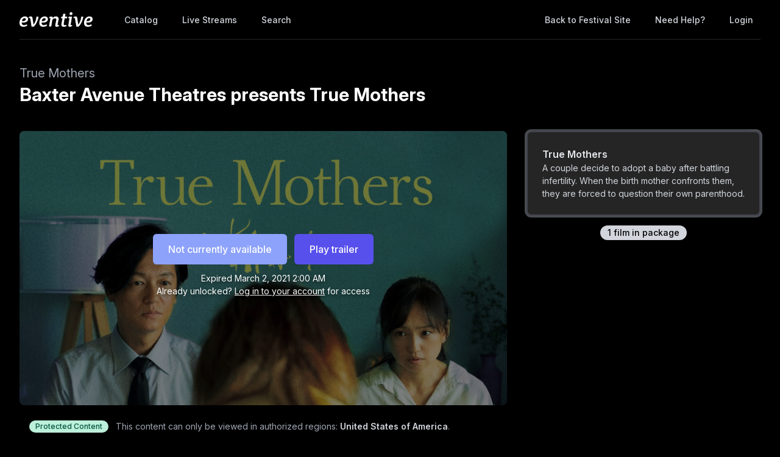

--- FILE ---
content_type: text/html; charset=utf-8
request_url: https://watch.eventive.org/_next/data/p36PTOwpAze3xmhN0z3pI/en/help.json
body_size: 61830
content:
{"pageProps":{"data":{"fr":{"language":"Français","url":"https://help.eventive.org/en/articles/4523946-faq-en-francais","title":"Nous sommes là pour vous aider!","intro":"Veuillez parcourir nos réponses aux questions les plus fréquemment posées ci-dessous. Si vous avez besoin d’assistance supplémentaire,","launch_support_long":"lancez l’assistance par chat en direct (en anglais et en espagnol seulement)","launch_support":"Lancer l’assistance par chat en direct","still_need_help":"Encore besoin d’aide?","still_need_help_detail":"Ne vous inquiétez pas, nous sommes là pour vous aider. Cliquez sur le bouton ci-dessous pour accéder à notre assistance par chat en direct et nous vous ferons diffuser le plus rapidement possible.","need_more_help":"Besoin d'aide?","sections":[{"title":"Testez votre appareil","body":"<div class=\"intercom-interblocks-paragraph no-margin intercom-interblocks-align-left\"><p>Visitez notre <a href=\"https://watch.eventive.org/account/play/5f0368a74282a70029055ca8\" rel=\"nofollow noopener noreferrer\" target=\"_blank\">page Compatibilité des appareils</a> et suivez les étapes pour déverrouiller notre vidéo de test gratuite.</p></div><div class=\"intercom-interblocks-paragraph no-margin intercom-interblocks-align-left\"><p>- Vous pouvez tester la compatibilité de votre (vos) appareil(s) avec notre plateforme</p></div><div class=\"intercom-interblocks-paragraph no-margin intercom-interblocks-align-left\"><p>- Confirmez que vous pouvez effectuer un achat</p></div><div class=\"intercom-interblocks-paragraph no-margin intercom-interblocks-align-left\"><p>- Confirmez que vous recevez des courriels (e-mails) de confirmation une fois qu’un</p></div><div class=\"intercom-interblocks-paragraph no-margin intercom-interblocks-align-left\"><p>achat a été effectué</p></div><div class=\"intercom-interblocks-paragraph no-margin intercom-interblocks-align-left\"><p>Si vous n’êtes pas sûr que vos appareils sont compatibles, veuillez vous référer au reste de cette foire aux question (FAQ) pour les appareils compatibles avec Eventive</p></div><div class=\"intercom-interblocks-paragraph no-margin intercom-interblocks-align-left\"><p>  </p></div>"},{"title":"Quelles sont les exigences du système?","body":"<div class=\"intercom-interblocks-paragraph no-margin intercom-interblocks-align-left\"><p>Vous pouvez regarder du contenu sur les PC ayant Windows 10+ et les Mac Intel ayant</p></div><div class=\"intercom-interblocks-paragraph no-margin intercom-interblocks-align-left\"><p>macOS 10.12+. Vous pouvez également regarder des films sur des tablettes et des</p></div><div class=\"intercom-interblocks-paragraph no-margin intercom-interblocks-align-left\"><p>téléphones Android à l’aide de Chrome, ainsi que sur des iPhone et des iPad à l’aide de Safari.</p></div><div class=\"intercom-interblocks-paragraph no-margin intercom-interblocks-align-left\"><p> </p></div><div class=\"intercom-interblocks-paragraph no-margin intercom-interblocks-align-left\"><p>Si vous possédez un appareil Apple TV, Fire TV, ou Roku, vous pouvez utiliser nos application</p></div><div class=\"intercom-interblocks-paragraph no-margin intercom-interblocks-align-left\"><p>dédiées pour ces plates-formes. Si vous possédez un Chromecast, vous pouvez le diffuser depuis Chrome sur votre ordinateur ou votre téléphone Android. Les instructions détaillées sont ci-dessous.</p></div><div class=\"intercom-interblocks-paragraph no-margin intercom-interblocks-align-left\"><p>  </p></div>"},{"title":"Quelle est la configuration requise pour les ordinateurs Windows?","body":"<div class=\"intercom-interblocks-paragraph no-margin intercom-interblocks-align-left\"><p><i>Windows 10 ou Windows 11</i></p></div><div class=\"intercom-interblocks-paragraph no-margin intercom-interblocks-align-left\"><p> </p></div><div class=\"intercom-interblocks-paragraph no-margin intercom-interblocks-align-left\"><p>Navigateurs pris en charge: Google Chrome, Firefox, Microsoft Edge, Opera. Nous vous recommandons d’utiliser la dernière version de votre navigateur. Internet Explorer n’est pas pris en charge.</p></div><div class=\"intercom-interblocks-paragraph no-margin intercom-interblocks-align-left\"><p> </p></div>"},{"title":"Quelle est la configuration requise pour les ordinateurs Mac?","body":"<div class=\"intercom-interblocks-paragraph no-margin intercom-interblocks-align-left\"><p><i>macOS 10.12 ou version ultérieure</i></p></div><div class=\"intercom-interblocks-paragraph no-margin intercom-interblocks-align-left\"><p> </p></div><div class=\"intercom-interblocks-paragraph no-margin intercom-interblocks-align-left\"><p>Navigateurs pris en charge: Google Chrome, Firefox, Safari ou Opera. Nous vous</p></div><div class=\"intercom-interblocks-paragraph no-margin intercom-interblocks-align-left\"><p>recommandons d’utiliser la dernière version de votre navigateur.</p></div><div class=\"intercom-interblocks-paragraph no-margin intercom-interblocks-align-left\"><p> </p></div><div class=\"intercom-interblocks-paragraph no-margin intercom-interblocks-align-left\"><p><b>Remarque importante concernant iCloud Private Relay:</b> iCloud Private Relay est une fonctionnalité de sécurité disponible sur les appareils commençant par macOS Monterey (version 12) qui n&#x27;est pas compatible avec le lecteur multimédia Eventive. L&#x27;accès à une projection avec iCloud Private Relay activé vous présentera une erreur de géorestrictions.</p></div><div class=\"intercom-interblocks-paragraph no-margin intercom-interblocks-align-left\"><p> </p></div><div class=\"intercom-interblocks-paragraph no-margin intercom-interblocks-align-left\"><p>Pour accéder à votre projection, assurez-vous que le relais privé iCloud est désactivé. Sur votre ordinateur Mac, vous pouvez désactiver le relais privé iCloud dans vos paramètres en accédant à :</p></div><div class=\"intercom-interblocks-paragraph no-margin intercom-interblocks-align-left\"><p> </p></div><div class=\"intercom-interblocks-paragraph no-margin intercom-interblocks-align-left\"><p>Menu Pomme &gt; Préférences Système, puis cliquez sur Identifiant Apple. Sélectionnez iCloud &gt; Relais privé</p></div><div class=\"intercom-interblocks-paragraph no-margin intercom-interblocks-align-left\"><p> </p></div>"},{"title":"Puis-je regarder du contenu sur mon iPhone / iPad?","body":"<div class=\"intercom-interblocks-paragraph no-margin intercom-interblocks-align-left\"><p>Oui, vous pouvez regarder du contenu à l’aide de Safari sur iOS 11.2 ou version ultérieure.</p></div><div class=\"intercom-interblocks-paragraph no-margin intercom-interblocks-align-left\"><p> </p></div><div class=\"intercom-interblocks-paragraph no-margin intercom-interblocks-align-left\"><p><b><i>Remarque importan</i></b>te: en raison des restrictions de protection du contenu, la fonction</p></div><div class=\"intercom-interblocks-paragraph no-margin intercom-interblocks-align-left\"><p><b><i>Screen Mirroring (duplication d’écran)</i></b> ne peut pas être utilisée. De plus, les dongles</p></div><div class=\"intercom-interblocks-paragraph no-margin intercom-interblocks-align-left\"><p><i>HDMI ou autres ne peuvent pas être connectés à votre appareil. À la place, utilisez AirPlay ou notre application TV dédiée pour regarder sur votre téléviseur.</i></p></div><div class=\"intercom-interblocks-paragraph no-margin intercom-interblocks-align-left\"><p> </p></div><div class=\"intercom-interblocks-paragraph no-margin intercom-interblocks-align-left\"><p><b>Remarque importante concernant iCloud Private Relay:</b> iCloud Private Relay est une fonctionnalité de sécurité disponible sur les appareils commençant par iOS 15.4 qui n&#x27;est pas compatible avec le lecteur multimédia Eventive. L&#x27;accès à une projection avec iCloud Private Relay activé vous présentera une erreur de géorestrictions.</p></div><div class=\"intercom-interblocks-paragraph no-margin intercom-interblocks-align-left\"><p> </p></div><div class=\"intercom-interblocks-paragraph no-margin intercom-interblocks-align-left\"><p>Pour accéder à votre projection, assurez-vous que le relais privé iCloud est désactivé. Sur votre iPhone, iPad ou iPod touch, vous pouvez désactiver le relais privé iCloud dans vos paramètres en accédant à :</p></div><div class=\"intercom-interblocks-paragraph no-margin intercom-interblocks-align-left\"><p> </p></div><div class=\"intercom-interblocks-paragraph no-margin intercom-interblocks-align-left\"><p>Paramètres &gt; [votre nom] &gt; iCloud &gt; Relais privé</p></div><div class=\"intercom-interblocks-paragraph no-margin intercom-interblocks-align-left\"><p> </p></div>"},{"title":"Puis-je regarder du contenu sur mon appareil Android?","body":"<div class=\"intercom-interblocks-paragraph no-margin intercom-interblocks-align-left\"><p>Oui, vous pouvez regarder du contenu à l’aide de Chrome sur Android 6.0 ou version</p></div><div class=\"intercom-interblocks-paragraph no-margin intercom-interblocks-align-left\"><p>ultérieure.</p></div><div class=\"intercom-interblocks-paragraph no-margin intercom-interblocks-align-left\"><p> </p></div><div class=\"intercom-interblocks-paragraph no-margin intercom-interblocks-align-left\"><p>Si vous utilisez Chromecast, vous devez avoir une clé Chromecast de 3e génération ou ultérieure.</p></div><div class=\"intercom-interblocks-paragraph no-margin intercom-interblocks-align-left\"><p>Vers Chromecast depuis un appareil mobile Android:</p></div><div class=\"intercom-interblocks-paragraph no-margin intercom-interblocks-align-left\"><p>- Assurez-vous que votre téléphone mobile ou votre tablette soit sur le même réseau</p></div><div class=\"intercom-interblocks-paragraph no-margin intercom-interblocks-align-left\"><p>Wi-Fi que votre appareil Chromecast.</p></div><div class=\"intercom-interblocks-paragraph no-margin intercom-interblocks-align-left\"><p>- Appuyez sur l’icône “Diffuser” de le coin inférieur droit du lecteur. Si aucune icône</p></div><div class=\"intercom-interblocks-paragraph no-margin intercom-interblocks-align-left\"><p>n’apparaît, cela signifie que la diffusion n’est pas prise en charge sur votre appareil.</p></div><div class=\"intercom-interblocks-paragraph no-margin intercom-interblocks-align-left\"><p>Vers Chromecast depuis un ordinateur:</p></div><div class=\"intercom-interblocks-paragraph no-margin intercom-interblocks-align-left\"><p>- Ouvrez le contenu dans le navigateur Google Chrome.</p></div><div class=\"intercom-interblocks-paragraph no-margin intercom-interblocks-align-left\"><p>- Cliquez sur l’icône “Cast” dans le coin inférieur droit du lecteur. Si aucune icône</p></div><div class=\"intercom-interblocks-paragraph no-margin intercom-interblocks-align-left\"><p>n’apparaît, cela signifie que la diffusion n’est pas prise en charge sur votre appareil.</p></div><div class=\"intercom-interblocks-paragraph no-margin intercom-interblocks-align-left\"><p> </p></div><div class=\"intercom-interblocks-paragraph no-margin intercom-interblocks-align-left\"><p><b>Comment puis-je regarder du contenu dans la résolution la plus élevée possible?</b></p></div><div class=\"intercom-interblocks-paragraph no-margin intercom-interblocks-align-left\"><p>Pour afficher le contenu dans les résolutions disponibles les plus élevées (y compris 1080p ainsi que 4K / UHD, le cas échéant), assurez-vous d&#x27;utiliser l&#x27;une des combinaisons navigateur / appareil suivantes:</p></div><div class=\"intercom-interblocks-paragraph no-margin intercom-interblocks-align-left\"><p> </p></div><div class=\"intercom-interblocks-paragraph no-margin intercom-interblocks-align-left\"><p>•Safari sur macOS</p></div><div class=\"intercom-interblocks-paragraph no-margin intercom-interblocks-align-left\"><p>•Edge sur Windows</p></div><div class=\"intercom-interblocks-paragraph no-margin intercom-interblocks-align-left\"><p>•Safari sur iOS</p></div><div class=\"intercom-interblocks-paragraph no-margin intercom-interblocks-align-left\"><p>•Chrome sur Android</p></div><div class=\"intercom-interblocks-paragraph no-margin intercom-interblocks-align-left\"><p>•Application Eventive TV pour Apple TV, Roku ou Amazon Fire TV</p></div><div class=\"intercom-interblocks-paragraph no-margin intercom-interblocks-align-left\"><p> </p></div><div class=\"intercom-interblocks-paragraph no-margin intercom-interblocks-align-left\"><p>D&#x27;autres navigateurs au-delà de ceux-ci offriront toujours une résolution HD; cependant, les combinaisons ci-dessus permettent des niveaux maximums de qualité de flux sécurisé.</p></div><div class=\"intercom-interblocks-paragraph no-margin intercom-interblocks-align-left\"><p>  </p></div>"},{"title":"Pourquoi la lecture vidéo s’arrête-t-elle ou ne joue-t-elle pas correctement?","body":"<div class=\"intercom-interblocks-paragraph no-margin intercom-interblocks-align-left\"><p>Nous utilison le streaming à débit adaptatif, ce qui signifie que la qualité du streaming</p></div><div class=\"intercom-interblocks-paragraph no-margin intercom-interblocks-align-left\"><p>s&#x27;ajuste automatiquement en fonction de votre vitesse Internet. Si votre connexion Internet est médiocre ou incohérente, ou si vous avez plusieurs appareils compatibles wifi connectés simultanément, il se peut que vous rencontriez des problèmes lors de la lecture. Si vous utilisez le wifi, essayez de vous rapprocher de votre routeur. Vous pouvez également essayer de vous connecter directement à votre routeur via un câble Ethernet.</p></div><div class=\"intercom-interblocks-paragraph no-margin intercom-interblocks-align-left\"><p> </p></div>"},{"title":"Comment lire le film sur mon téléviseur?","body":"<div class=\"intercom-interblocks-paragraph no-margin intercom-interblocks-align-left\"><p>Si vous possédez une Apple TV, un Chromecast (3e génération ou version ultérieure) ou un téléviseur intelligent compatible avec AirPlay ou Chromecast, réglez votre ordinateur, appareil mobile ou navigateur sur «AirPlay» ou «diffuser» sur le téléviseur. Déverrouillez le programme sur Eventive Virtual, puis réglez la fenêtre de votre lecteur en plein écran à l&#x27;aide de l&#x27;icône en bas à droite.</p></div><div class=\"intercom-interblocks-paragraph no-margin intercom-interblocks-align-left\"><p> </p></div><div class=\"intercom-interblocks-paragraph no-margin intercom-interblocks-align-left\"><p>Consultez nos instructions détaillées pour nos applications Apple TV et Roku dédiées ci-dessous.</p></div><div class=\"intercom-interblocks-paragraph no-margin intercom-interblocks-align-left\"><p> </p></div><div class=\"intercom-interblocks-paragraph no-margin intercom-interblocks-align-left\"><p>Chromecast fonctionnera sur certains appareils Android, voir les instructions ci-dessus. Chromecast sur les appareils iOS n&#x27;est pas compatible avec la plate-forme Eventive.</p></div><div class=\"intercom-interblocks-paragraph no-margin intercom-interblocks-align-left\"><p> </p></div><div class=\"intercom-interblocks-paragraph no-margin intercom-interblocks-align-left\"><p>Remarque importante: en raison des restrictions de protection du contenu, la fonction</p></div><div class=\"intercom-interblocks-paragraph no-margin intercom-interblocks-align-left\"><p>Screen Mirroring sur les Smart TV et autres appareils ne peut pas être utilisée. De</p></div><div class=\"intercom-interblocks-paragraph no-margin intercom-interblocks-align-left\"><p>nombreux navigateurs intégrés aux téléviseurs intelligents et à d&#x27;autres appareils ne permettent PAS la lecture de contenu protégé.</p></div><div class=\"intercom-interblocks-paragraph no-margin intercom-interblocks-align-left\"><p> </p></div><div class=\"intercom-interblocks-paragraph no-margin intercom-interblocks-align-left\"><p>Vous pouvez également connecter directement un ordinateur portable ou un ordinateur à l&#x27;aide d&#x27;un câble HDMI en procédant comme suit:</p></div><div class=\"intercom-interblocks-paragraph no-margin intercom-interblocks-align-left\"><p>● Assurez-vous que votre ordinateur est suffisamment proche de votre téléviseur pour</p></div><div class=\"intercom-interblocks-paragraph no-margin intercom-interblocks-align-left\"><p>que le câble HDMI puisse les relier en toute sécurité.</p></div><div class=\"intercom-interblocks-paragraph no-margin intercom-interblocks-align-left\"><p>● Connectez une extrémité du câble HDMI à un port HDMI disponible sur le téléviseur.</p></div><div class=\"intercom-interblocks-paragraph no-margin intercom-interblocks-align-left\"><p>Prenez note du numéro d&#x27;entrée HDMI auquel elle est connectée.</p></div><div class=\"intercom-interblocks-paragraph no-margin intercom-interblocks-align-left\"><p>● Branchez l&#x27;autre extrémité du câble dans le port de sortie HDMI de votre ordinateur portable</p></div><div class=\"intercom-interblocks-paragraph no-margin intercom-interblocks-align-left\"><p>● Réglez le téléviseur sur le port d&#x27;entrée HDMI auquel l&#x27;ordinateur est connecté à l&#x27;aide de la touche source ou d&#x27;affichage de la télécommande de votre téléviseur.</p></div><div class=\"intercom-interblocks-paragraph no-margin intercom-interblocks-align-left\"><p> </p></div><div class=\"intercom-interblocks-paragraph no-margin intercom-interblocks-align-left\"><p>Si l&#x27;affichage de votre ordinateur n&#x27;apparaît pas automatiquement sur votre écran de</p></div><div class=\"intercom-interblocks-paragraph no-margin intercom-interblocks-align-left\"><p>télévision, vous devrez peut-être demander à l&#x27;ordinateur de détecter manuellement</p></div><div class=\"intercom-interblocks-paragraph no-margin intercom-interblocks-align-left\"><p>l&#x27;affichage.</p></div><div class=\"intercom-interblocks-paragraph no-margin intercom-interblocks-align-left\"><p>● Windows: cliquez avec le bouton droit sur le bureau&gt; Paramètres d&#x27;affichage&gt;</p></div><div class=\"intercom-interblocks-paragraph no-margin intercom-interblocks-align-left\"><p>Cliquez sur Détecter&gt; Cliquez sur la liste déroulante &quot;Plusieurs affichages&quot; et</p></div><div class=\"intercom-interblocks-paragraph no-margin intercom-interblocks-align-left\"><p>sélectionnez &quot;Dupliquer ces affichages&quot;&gt; Cliquez sur Appliquer.</p></div><div class=\"intercom-interblocks-paragraph no-margin intercom-interblocks-align-left\"><p>● Mac: Allez dans le menu Pomme&gt; choisissez Préférences Système&gt; Choisissez le</p></div><div class=\"intercom-interblocks-paragraph no-margin intercom-interblocks-align-left\"><p>panneau «Écrans»&gt; Maintenez la touche «Option» pour afficher le bouton «Détecter</p></div><div class=\"intercom-interblocks-paragraph no-margin intercom-interblocks-align-left\"><p>les affichages» - notez qu&#x27;il remplace le bouton «Rassembler Windows»&gt; Cliquez sur</p></div><div class=\"intercom-interblocks-paragraph no-margin intercom-interblocks-align-left\"><p>«Détecter» Affiche ”tout en maintenant la touche Option enfoncée pour utiliser la</p></div><div class=\"intercom-interblocks-paragraph no-margin intercom-interblocks-align-left\"><p>fonction comme prévu.</p></div><div class=\"intercom-interblocks-paragraph no-margin intercom-interblocks-align-left\"><p> </p></div>"},{"title":"Je vois un écran noir à l’endroit où le film devrait être, mais le son est lu normalement.","body":"<div class=\"intercom-interblocks-paragraph no-margin intercom-interblocks-align-left\"><p>Si vous utilisez un écran externe, essayez de déconnecter l&#x27;écran. Votre écran peut ne pas prendre en charge le cryptage nécessaire pour diffuser votre contenu en toute sécurité. Si vous ne pouvez pas détacher l&#x27;écran externe et que vous utilisez Safari sur un Mac, essayez de passer à Google Chrome. Si vous utilisez un appareil mobile, essayez de laisser le film jouer pendant 15 secondes. Si aucune de ces étapes ne vous aide, veuillez nous contacter en utilisant le chat en direct au bas de la page.</p></div><div class=\"intercom-interblocks-paragraph no-margin intercom-interblocks-align-left\"><p> </p></div>"},{"title":"Je ne peux pas lire mon film! (Étapes de dépannage générales)","body":"<div class=\"intercom-interblocks-paragraph no-margin intercom-interblocks-align-left\"><p>Veuillez confirmer que vous n&#x27;êtes pas sur un VPN (Virtual Private Network). Le protocole de protection du contenu d&#x27;Eventive n&#x27;autorise pas l&#x27;accès VPN.</p></div><div class=\"intercom-interblocks-paragraph no-margin intercom-interblocks-align-left\"><p> </p></div><div class=\"intercom-interblocks-paragraph no-margin intercom-interblocks-align-left\"><p>Êtes-vous connecté avec le bon compte? Veuillez vérifier votre statut de connexion en haut à droite de la fenêtre Eventive. Si vous êtes connecté, vous verrez un cercle avec les initiales du titulaire du compte. Pour changer de compte, cliquez sur le cercle et sélectionnez «déconnexion», puis connectez-vous (en utilisant l&#x27;adresse e-mail ou la connexion facebook) au compte préféré.</p></div><div class=\"intercom-interblocks-paragraph no-margin intercom-interblocks-align-left\"><p> </p></div><div class=\"intercom-interblocks-paragraph no-margin intercom-interblocks-align-left\"><p>Si vous n&#x27;êtes pas connecté, vous verrez le mot «login» en haut à droite de la fenêtre. Cliquez sur «login» et entrez les informations d&#x27;identification de compte souhaitées.</p></div><div class=\"intercom-interblocks-paragraph no-margin intercom-interblocks-align-left\"><p> </p></div><div class=\"intercom-interblocks-paragraph no-margin intercom-interblocks-align-left\"><p>Vous pouvez également vous connecter directement à partir de la fenêtre contextuelle de commande si vous cliquez sur «unlock movie» lorsque vous êtes déconnecté.</p></div><div class=\"intercom-interblocks-paragraph no-margin intercom-interblocks-align-left\"><p> </p></div><div class=\"intercom-interblocks-paragraph no-margin intercom-interblocks-align-left\"><p>Si tout ce que vous voyez dans la fenêtre du lecteur est un écran noir, veuillez cliquer ou appuyer sur la fenêtre pour activer les commandes du lecteur.</p></div><div class=\"intercom-interblocks-paragraph no-margin intercom-interblocks-align-left\"><p> </p></div>"},{"title":"Combien de temps puis-je regarder le film?","body":"<div class=\"intercom-interblocks-paragraph no-margin intercom-interblocks-align-left\"><p>Lorsque vous déverrouillez le film, vous verrez une indication du temps dont vous disposez pour commencer à regarder sous le bouton «watch now» sur la page du film. Une fois que vous avez commencé à regarder le film, l&#x27;indication change pour vous montrer combien de temps il reste pour terminer.</p></div><div class=\"intercom-interblocks-paragraph no-margin intercom-interblocks-align-left\"><p> </p></div>"},{"title":"Puis-je revenir en arrière et recommencer?","body":"<div class=\"intercom-interblocks-paragraph no-margin intercom-interblocks-align-left\"><p>Oui, vous avez un accès complet à l&#x27;ensemble du programme pendant votre fenêtre de surveillance.</p></div><div class=\"intercom-interblocks-paragraph no-margin intercom-interblocks-align-left\"><p> </p></div>"},{"title":"J’ai acheté un film et maintenant, il me dit de le déverrouiller à nouveau. Que fais-je?","body":"<div class=\"intercom-interblocks-paragraph no-margin intercom-interblocks-align-left\"><p>Veuillez confirmer que vous êtes connecté avec la même adresse e-mail ou la même</p></div><div class=\"intercom-interblocks-paragraph no-margin intercom-interblocks-align-left\"><p>connexion Facebook que vous avez utilisée pour acheter le programme. Vous pouvez vous connecter en utilisant le lien de connexion dans le coin supérieur droit de l&#x27;écran, ou si vous n&#x27;êtes pas connecté du tout, vous serez invité à vous connecter après avoir cliqué sur «unlock now.».</p></div><div class=\"intercom-interblocks-paragraph no-margin intercom-interblocks-align-left\"><p> </p></div><div class=\"intercom-interblocks-paragraph no-margin intercom-interblocks-align-left\"><p>Si vous ne pouvez toujours pas accéder à votre contenu, visitez watch.eventive.org/me pour vérifier que vous avez déverrouillé le programme et y accéder à partir de là.</p></div><div class=\"intercom-interblocks-paragraph no-margin intercom-interblocks-align-left\"><p>  </p></div>"},{"title":"Comment trouver mon film?","body":"<div class=\"intercom-interblocks-paragraph no-margin intercom-interblocks-align-left\"><p>Si vous avez déjà déverrouillé le film, visitez votre bibliothèque de contenu et vous devriez y voir le film. Vous devrez d&#x27;abord vous connecter.</p></div><div class=\"intercom-interblocks-paragraph no-margin intercom-interblocks-align-left\"><p> </p></div><div class=\"intercom-interblocks-paragraph no-margin intercom-interblocks-align-left\"><p>Si vous utilisez un autre appareil, vous pouvez également consulter votre boîte de réception pour obtenir l&#x27;e-mail de confirmation de commande et cliquer sur le bouton «regarder maintenant».</p></div><div class=\"intercom-interblocks-paragraph no-margin intercom-interblocks-align-left\"><p> </p></div><div class=\"intercom-interblocks-paragraph no-margin intercom-interblocks-align-left\"><p>Ou visitez votre page de festival ou de cinéma et cliquez sur la liste originale du film. Si vous avez déjà commandé un billet avec votre compte connecté, vous aurez la possibilité de «regarder maintenant» à partir de la page de projection virtuelle.</p></div><div class=\"intercom-interblocks-paragraph no-margin intercom-interblocks-align-left\"><p> </p></div>"},{"title":"Comment regarder un livestream?","body":"<div class=\"intercom-interblocks-paragraph no-margin intercom-interblocks-align-left\"><p>Si vous avez commandé un programme qui comprend un titre à la demande plus un</p></div><div class=\"intercom-interblocks-paragraph no-margin intercom-interblocks-align-left\"><p>livestream, sélectionnez simplement le livestream dans la barre latérale droite, puis cliquez sur «enter livestream» à l&#x27;heure indiquée. Il y a un compte à rebours dans la fenêtre de diffusion en direct pour vous indiquer quand il commencera.</p></div><div class=\"intercom-interblocks-paragraph no-margin intercom-interblocks-align-left\"><p> </p></div>"},{"title":"Puis-je regarder un livestream une fois terminé?","body":"<div class=\"intercom-interblocks-paragraph no-margin intercom-interblocks-align-left\"><p>Oui, les diffusions en direct sont enregistrées et mises à la disposition des détenteurs de billets pendant la durée de la fenêtre de disponibilité du programme.</p></div><div class=\"intercom-interblocks-paragraph no-margin intercom-interblocks-align-left\"><p> </p></div>"},{"title":"Comment utiliser l’application Eventive TV sur mon appareil Apple TV?","body":"<div class=\"intercom-interblocks-paragraph no-margin intercom-interblocks-align-left\"><p>Veuillez télécharger l&#x27;application «Eventive TV» sur l&#x27;App Store d&#x27;Apple TV (accessible via votre téléviseur). Vous devez disposer d&#x27;au moins une Apple TV de génération 4 pour accéder à l&#x27;App Store.</p></div><div class=\"intercom-interblocks-paragraph no-margin intercom-interblocks-align-left\"><p> </p></div><div class=\"intercom-interblocks-paragraph no-margin intercom-interblocks-align-left\"><p>Lorsque vous ouvrez l&#x27;application pour la première fois, vous verrez un code d&#x27;activation. Sur un autre appareil, accédez à watch.eventive.org/tv , puis connectez-vous si nécessaire et utilisez le code pour connecter votre compte. Maintenant, sélectionnez parmi les chaînes disponibles sur l&#x27;application Eventive Apple TV pour commencer à regarder. Tout votre contenu déverrouillé sera disponible sur l&#x27;application. Si un programme n&#x27;a pas déjà été déverrouillé, vous devrez d&#x27;abord le déverrouiller sur un autre appareil tel qu&#x27;un ordinateur portable ou un appareil mobile.</p></div><div class=\"intercom-interblocks-paragraph no-margin intercom-interblocks-align-left\"><p> </p></div><div class=\"intercom-interblocks-paragraph no-margin intercom-interblocks-align-left\"><p>Si jamais vous avez besoin de réactiver l&#x27;application TV, vous pouvez sélectionner la</p></div><div class=\"intercom-interblocks-paragraph no-margin intercom-interblocks-align-left\"><p>configuration de l&#x27;application TV en survolant le cercle d&#x27;identification de connexion en haut à droite de l&#x27;écran de l&#x27;appareil.</p></div><div class=\"intercom-interblocks-paragraph no-margin intercom-interblocks-align-left\"><p> </p></div><div class=\"intercom-interblocks-paragraph no-margin intercom-interblocks-align-left\"><p>Remarque: les diffusions en direct ne sont actuellement pas disponibles via l&#x27;application TV. Vous pouvez les diffuser via AirPlay depuis un autre appareil sur votre téléviseur.</p></div><div class=\"intercom-interblocks-paragraph no-margin intercom-interblocks-align-left\"><p> </p></div><div class=\"intercom-interblocks-paragraph no-margin intercom-interblocks-align-left\"><p><b>Comment accéder à l&#x27;application Eventive TV sur Fire TV ou Firestick?</b></p></div><div class=\"intercom-interblocks-paragraph no-margin intercom-interblocks-align-left\"><p>Ouvrez votre application Firestick ou Fire TV et accédez à l&#x27;icône de la loupe pour effectuer une recherche. Entrez EVENTIVE TV dans le champ de recherche et sélectionnez EVENTIVE TV lorsqu&#x27;il apparaît, puis appuyez sur le bouton bas de votre télécommande pour accéder à «Applications et jeux» où vous trouverez l&#x27;application EVENTIVE TV. Vous pouvez également ajouter l&#x27;application Eventive TV à votre Amazon Fire TV via le site Web d&#x27;Amazon en cliquant ici.</p></div><div class=\"intercom-interblocks-paragraph no-margin intercom-interblocks-align-left\"><p> </p></div><div class=\"intercom-interblocks-paragraph no-margin intercom-interblocks-align-left\"><p> </p></div><div class=\"intercom-interblocks-paragraph no-margin intercom-interblocks-align-left\"><p> </p></div><div class=\"intercom-interblocks-paragraph no-margin intercom-interblocks-align-left\"><p>Sélectionnez l&#x27;application et installez-la sur votre appareil. Une fois installé, vous verrez alors un code à 6 caractères que vous entrerez dans les paramètres de votre compte sur watch.eventive.org/tv</p></div><div class=\"intercom-interblocks-paragraph no-margin intercom-interblocks-align-left\"><p> </p></div><div class=\"intercom-interblocks-paragraph no-margin intercom-interblocks-align-left\"><p> </p></div><div class=\"intercom-interblocks-paragraph no-margin intercom-interblocks-align-left\"><p> </p></div><div class=\"intercom-interblocks-paragraph no-margin intercom-interblocks-align-left\"><p>Une fois que vous avez entré le code, votre Fire TV affichera tout le contenu que vous avez déverrouillé pour une visualisation via un autre appareil tel qu&#x27;un ordinateur portable ou un appareil mobile.</p></div><div class=\"intercom-interblocks-paragraph no-margin intercom-interblocks-align-left\"><p> </p></div><div class=\"intercom-interblocks-paragraph no-margin intercom-interblocks-align-left\"><p> </p></div><div class=\"intercom-interblocks-paragraph no-margin intercom-interblocks-align-left\"><p> </p></div><div class=\"intercom-interblocks-paragraph no-margin intercom-interblocks-align-left\"><p><b><i>Veuillez noter:</i></b></p></div><div class=\"intercom-interblocks-paragraph no-margin intercom-interblocks-align-left\"><p> </p></div><div class=\"intercom-interblocks-paragraph no-margin intercom-interblocks-align-left\"><p><i>Les livestreams de base ne sont actuellement pas disponibles via l&#x27;application Fire TV. Vous pouvez les diffuser depuis un autre appareil sur votre téléviseur.</i></p></div><div class=\"intercom-interblocks-paragraph no-margin intercom-interblocks-align-left\"><p> </p></div>"},{"title":"Comment accéder à la chaîne Eventive TV sur Roku?","body":"<div class=\"intercom-interblocks-paragraph no-margin intercom-interblocks-align-left\"><p>Recherchez «Eventive TV» dans le Roku Channel Store sur votre Roku. Vous pouvez</p></div><div class=\"intercom-interblocks-paragraph no-margin intercom-interblocks-align-left\"><p>également ajouter l&#x27;application Eventive TV à votre Roku via le site Web de Roku en cliquant ici.</p></div><div class=\"intercom-interblocks-paragraph no-margin intercom-interblocks-align-left\"><p> </p></div><div class=\"intercom-interblocks-paragraph no-margin intercom-interblocks-align-left\"><p>Sélectionnez l&#x27;application et installez-la sur votre appareil. Une fois installé, vous verrez alors un code à 6 caractères que vous entrerez dans les paramètres de votre compte sur watch.eventive.org/tv.</p></div><div class=\"intercom-interblocks-paragraph no-margin intercom-interblocks-align-left\"><p> </p></div><div class=\"intercom-interblocks-paragraph no-margin intercom-interblocks-align-left\"><p>Une fois que vous avez installé l&#x27;application, ouvrez-la et suivez les instructions pour vous connecter. Tout votre contenu déverrouillé sera disponible sur l&#x27;application. Si un programme n&#x27;a pas déjà été déverrouillé, vous devrez d&#x27;abord le déverrouiller sur un autre appareil tel qu&#x27;un ordinateur portable ou un appareil mobile.</p></div><div class=\"intercom-interblocks-paragraph no-margin intercom-interblocks-align-left\"><p> </p></div><div class=\"intercom-interblocks-paragraph no-margin intercom-interblocks-align-left\"><p>Remarque: les diffusions en direct ne sont actuellement pas disponibles via l&#x27;application TV. Vous pouvez les diffuser depuis un autre appareil sur votre téléviseur. </p></div><div class=\"intercom-interblocks-paragraph no-margin intercom-interblocks-align-left\"><p> </p></div>"},{"title":"Comment utiliser mon pass ou ma réduction?","body":"<div class=\"intercom-interblocks-paragraph no-margin intercom-interblocks-align-left\"><p><b>Passes:</b> une fois connecté à votre compte, cliquez sur «Pre-order Now» ou «Unlock Now». Les avantages de votre pass seront automatiquement appliqués. Si vous ne voyez pas les avantages de votre pass reflétés, confirmez que vous êtes connecté avec la bonne adresse e-mail.</p></div><div class=\"intercom-interblocks-paragraph no-margin intercom-interblocks-align-left\"><p> </p></div><div class=\"intercom-interblocks-paragraph no-margin intercom-interblocks-align-left\"><p><b>Remise:</b> Cliquez sur «“Have a Discount Code». Saisissez le code puis cliquez sur «Apply Discount». Si le code ne fonctionne pas, veuillez contacter l&#x27;organisation qui a fourni le code pour vérifier qu&#x27;il est correct.</p></div><div class=\"intercom-interblocks-paragraph no-margin intercom-interblocks-align-left\"><p> </p></div>"},{"title":"Je suis dans la bonne zone géographique, comment contourner le géoblocage pour déverrouiller un programme?","body":"<div class=\"intercom-interblocks-paragraph no-margin intercom-interblocks-align-left\"><p>Si vous vous trouvez dans la zone géographique couverte, essayez de basculer votre</p></div><div class=\"intercom-interblocks-paragraph no-margin intercom-interblocks-align-left\"><p>connexion Internet sur un autre routeur wifi. Si vous avez un VPN, vous devrez le désactiver pour que votre emplacement s&#x27;enregistre correctement. De plus, vous pouvez essayer d&#x27;utiliser un autre appareil connecté à Internet.</p></div><div class=\"intercom-interblocks-paragraph no-margin intercom-interblocks-align-left\"><p> </p></div><div class=\"intercom-interblocks-paragraph no-margin intercom-interblocks-align-left\"><p>Si cela ne fonctionne pas, veuillez cliquer sur Lancer le support de chat en direct.</p></div><div class=\"intercom-interblocks-paragraph no-margin intercom-interblocks-align-left\"><p> </p></div><div class=\"intercom-interblocks-paragraph no-margin intercom-interblocks-align-left\"><p>Si vous n&#x27;habitez PAS dans l&#x27;une des zones géographiques et que vous devriez toujours y avoir accès, veuillez contacter les organisateurs et leur demander de contacter Eventive en votre nom.</p></div><div class=\"intercom-interblocks-paragraph no-margin intercom-interblocks-align-left\"><p> </p></div><div class=\"intercom-interblocks-paragraph no-margin intercom-interblocks-align-left\"><p>Remarque: Eventive ne peut pas outrepasser les restrictions géographiques en dehors des zones répertoriées sans le consentement des organisateurs de l&#x27;événement.</p></div><div class=\"intercom-interblocks-paragraph no-margin intercom-interblocks-align-left\"><p> </p></div>"},{"title":"Mes informations sont-elles sécurisées?","body":"<div class=\"intercom-interblocks-paragraph no-margin intercom-interblocks-align-left\"><p>Oui. Toutes les informations de paiement des clients sont soumises en toute sécurité à notre processeur de paiement, Stripe, en utilisant les protocoles de sécurité les plus stricts, conformes à PCI Niveau 1. Nous ne stockons aucun détail de carte de crédit client sensible. Lorsqu&#x27;ils sont hébergés chez Stripe, tous les numéros de carte sont chiffrés au repos avec AES-256. L&#x27;infrastructure de Stripe pour le stockage, le décryptage et la transmission des numéros de carte fonctionne dans une infrastructure d&#x27;hébergement séparée et ne partage aucune information d&#x27;identification avec les services principaux de Stripe (API, site Web, etc.). Vous pouvez demander que vos informations de paiement soient dissociées de votre</p></div><div class=\"intercom-interblocks-paragraph no-margin intercom-interblocks-align-left\"><p>compte en choisissant le lien «Paramètres du compte» en haut à droite lorsque vous êtes connecté et que vous visualisez une organisation ou une page de film spécifique.</p></div><div class=\"intercom-interblocks-paragraph no-margin intercom-interblocks-align-left\"><p> </p></div><div class=\"intercom-interblocks-paragraph no-margin intercom-interblocks-align-left\"><p>Nous ne partageons aucune information personnelle avec des tiers sans votre</p></div><div class=\"intercom-interblocks-paragraph no-margin intercom-interblocks-align-left\"><p>consentement explicite. Toutes les informations personnelles sont soumises à la politique de confidentialité Eventive que vous pouvez découvrir ici .</p></div><div class=\"intercom-interblocks-paragraph no-margin intercom-interblocks-align-left\"><p> </p></div>"},{"title":"Comment mettre à jour ou supprimer mes informations de paiement?","body":"<div class=\"intercom-interblocks-paragraph no-margin intercom-interblocks-align-left\"><p>Veuillez visiter la page des paramètres de votre compte.</p></div><div class=\"intercom-interblocks-paragraph no-margin intercom-interblocks-align-left\"><p> </p></div>"},{"title":"Encore besoin d’aide?","body":"<div class=\"intercom-interblocks-paragraph no-margin intercom-interblocks-align-left\"><p>Ne vous inquiétez pas, nous sommes là pour vous aider. Cliquez sur le bouton ci-dessous pour accéder à notre assistance par chat en direct et nous vous ferons diffuser le plus rapidement possible.</p></div><section class=\"jsx-62724fba150252e0 related_articles my-6\"><hr class=\"jsx-62724fba150252e0 my-6 sm:my-8\"><div class=\"jsx-62724fba150252e0 mb-3 text-xl font-bold\">Related Articles</div><section class=\"flex flex-col rounded-card border border-solid border-card-border bg-card-bg p-2 sm:p-3\"><a class=\"duration-250 group/article flex flex-row justify-between gap-2 py-2 no-underline transition ease-linear hover:bg-primary-alpha-10 hover:text-primary sm:rounded-card-inner sm:py-3 rounded-card-inner px-3\" href=\"http://help.eventive.org/en/articles/4254079-faqs-en-espanol\" data-testid=\"article-link\"><div class=\"flex flex-col p-0\"><span class=\"m-0 text-md text-body-primary-color group-hover/article:text-primary\">FAQs en español</span></div><div class=\"flex shrink-0 flex-col justify-center p-0\"><svg class=\"block h-4 w-4 text-primary ltr:-rotate-90 rtl:rotate-90\" fill=\"currentColor\" viewBox=\"0 0 20 20\" xmlns=\"http://www.w3.org/2000/svg\"><path fill-rule=\"evenodd\" d=\"M5.293 7.293a1 1 0 011.414 0L10 10.586l3.293-3.293a1 1 0 111.414 1.414l-4 4a1 1 0 01-1.414 0l-4-4a1 1 0 010-1.414z\" clip-rule=\"evenodd\"></path></svg></div></a></section></section>"}]},"de":{"language":"Deutsch","url":"https://help.eventive.org/en/articles/9984788-faq-auf-deutsch","title":"Wir helfen Ihnen gerne weiter!","intro":"Unten finden Sie häufig gestellten Fragen. Wenn Sie weitere Hilfe benötigen,","launch_support_long":"starten Sie den Live-Chat-Support (nur auf Englisch und Spanisch)","launch_support":"Starten Sie den Live-Chat-Support","still_need_help":"Brauchen Sie weitere Hilfe?","still_need_help_detail":"Wir helfen Ihnen gerne weiter. Klicken Sie auf die Schaltfläche unten, um auf unseren Live-Chat-Support zuzugreifen. Wir sorgen dann dafür, dass Sie so schnell wie möglich auf die Angebote zugreifen können.","need_more_help":"Brauchen Sie Hilfe?","sections":[{"title":"Testen Sie Ihr Gerät","body":"<div class=\"intercom-interblocks-paragraph no-margin intercom-interblocks-align-left\"><p>Besuchen Sie unsere Seite zur <a href=\"https://watch.eventive.org/account/play/5f0368a74282a70029055ca8\" rel=\"nofollow noopener noreferrer\" target=\"_blank\">Gerätekompatibilität</a> und befolgen Sie die Schritte, um unser kostenloses Testvideo freizuschalten.</p></div><div class=\"intercom-interblocks-unordered-nested-list\"><ul><li><div class=\"intercom-interblocks-paragraph no-margin intercom-interblocks-align-left\"><p>Sie können Ihr(e) Gerät(e) auf Kompatibilität mit unserer Plattform testen</p></div></li><li><div class=\"intercom-interblocks-paragraph no-margin intercom-interblocks-align-left\"><p>Stellen Sie sicher, dass Sie einen Kauf tätigen können</p></div></li><li><div class=\"intercom-interblocks-paragraph no-margin intercom-interblocks-align-left\"><p>Stellen Sie sicher, dass Sie unsere Bestätigungs-E-Mails erhalten, sobald ein Kauf abgeschlossen ist</p></div></li></ul></div><div class=\"intercom-interblocks-paragraph no-margin intercom-interblocks-align-left\"><p>Wenn Sie nicht sicher sind, ob Ihre Geräte kompatibel sind, lesen Sie bitte den Rest dieser FAQ.</p></div><div class=\"intercom-interblocks-paragraph no-margin intercom-interblocks-align-left\"><p> </p></div>"},{"title":"Was sind die Systemvoraussetzungen?","body":"<div class=\"intercom-interblocks-paragraph no-margin intercom-interblocks-align-left\"><p>Sie können Inhalte auf PCs mit Windows 10 oder höher und mit Intel- oder Apple Silicon-basierten Macs mit macOS 10.12 oder höher ansehen. Sie können Filme auch auf Android-Tablets und -Telefonen mit Chrome und auf iPhones und iPads mit Safari ansehen.</p></div><div class=\"intercom-interblocks-paragraph no-margin intercom-interblocks-align-left\"><p>Wenn Sie ein Apple TV-, Fire TV- oder Roku-Gerät besitzen, können Sie unsere speziellen Apps für diese Plattformen verwenden. Wenn Sie Chromecast haben, können Sie von Chrome auf Ihrem Computer oder Android-Telefon dorthin übertragen. Detaillierte Anweisungen finden Sie unten.</p></div><div class=\"intercom-interblocks-paragraph no-margin intercom-interblocks-align-left\"><p> </p></div>"},{"title":"Welche Anforderungen gelten für Windows-Computer?","body":"<div class=\"intercom-interblocks-paragraph no-margin intercom-interblocks-align-left\"><p><i>Windows 10 oder Windows 11</i></p></div><div class=\"intercom-interblocks-paragraph no-margin intercom-interblocks-align-left\"><p> </p></div><div class=\"intercom-interblocks-paragraph no-margin intercom-interblocks-align-left\"><p>Unterstützte Browser: Google Chrome, Firefox, Microsoft Edge, Opera. Wir empfehlen die Verwendung der neuesten Version Ihres Browsers. Internet Explorer wird nicht unterstützt.</p></div><div class=\"intercom-interblocks-paragraph no-margin intercom-interblocks-align-left\"><p> </p></div>"},{"title":"Welche Anforderungen gelten für Mac-Computer?","body":"<div class=\"intercom-interblocks-paragraph no-margin intercom-interblocks-align-left\"><p><i>macOS 10.12 oder höher</i></p></div><div class=\"intercom-interblocks-paragraph no-margin intercom-interblocks-align-left\"><p>Unterstützte Browser: Google Chrome, Firefox, Safari oder Opera. Wir empfehlen die Verwendung der neuesten Version Ihres Browsers.</p></div><div class=\"intercom-interblocks-paragraph no-margin intercom-interblocks-align-left\"><p><b>Wichtiger Hinweis zu iCloud Private Relay: </b>iCloud Private Relay ist eine Sicherheitsfunktion, die auf Geräten ab macOS Monterey (Version 12) verfügbar ist und nicht mit dem Eventive Media Player kompatibel ist. Wenn Sie mit aktiviertem iCloud Private Relay auf eine Vorführung zugreifen, wird ein Fehler angezeigt, weil ein unberechtigter Zugriff erfolgt.</p></div><div class=\"intercom-interblocks-paragraph no-margin intercom-interblocks-align-left\"><p>Um auf Ihren Stream zugreifen zu können, <b>stellen Sie bitte sicher, dass iCloud Private Relay ausgeschaltet ist.</b> Auf Ihrem Mac-Computer können Sie iCloud Private Relay in Ihren Einstellungen deaktivieren, indem Sie im Apple-Menü “Systemeinstellungen” auswählen und dann  auf „Apple ID” klicken. Unter „iCloud”, stellen Sie sicher, dass „Private Relay” deaktiviert ist.</p></div><div class=\"intercom-interblocks-paragraph no-margin intercom-interblocks-align-left\"><p> </p></div>"},{"title":"Kann ich Inhalte auf meinem iPhone/iPad ansehen?","body":"<div class=\"intercom-interblocks-paragraph no-margin intercom-interblocks-align-left\"><p>Ja, Sie können Inhalte mit Safari auf iOS 11.2 oder höher ansehen.</p></div><div class=\"intercom-interblocks-paragraph no-margin intercom-interblocks-align-left\"><p><b>Wichtiger Hinweis: </b>Aufgrund von Sicherheitsmaßnahmen kann die <b>Screen Mirroring</b>-Funktion nicht verwendet werden. Darüber hinaus dürfen keine HDMI- oder andere Video-Dongles an Ihr Gerät angeschlossen sein. Verwenden Sie stattdessen AirPlay oder unsere spezielle TV-App, um auf Ihrem Fernseher zu schauen.</p></div><div class=\"intercom-interblocks-paragraph no-margin intercom-interblocks-align-left\"><p><b>Wichtiger Hinweis zu iCloud Private Relay:</b> iCloud Private Relay ist eine Sicherheitsfunktion, die auf Geräten ab iOS 15.4 verfügbar ist und nicht mit dem Eventive-Player kompatibel ist. Wenn Sie mit aktiviertem iCloud Private Relay auf eine Vorführung zugreifen, wird ein Zugriffsfehler angezeigt.</p></div><div class=\"intercom-interblocks-paragraph no-margin intercom-interblocks-align-left\"><p>Um auf Ihren Stream zugreifen zu können, <b>stellen Sie bitte sicher, dass iCloud Private Relay ausgeschaltet ist.</b> Auf Ihrem iPhone, iPad oder iPod touch können Sie iCloud Private Relay in Ihren Einstellungen deaktivieren: Klicken Sie in den Systemeinstellungen auf ihren Namen und wählen Sie „iCloud”. Stellen Sie dort sicher, dass „Private Relay” deaktiviert ist.</p></div><div class=\"intercom-interblocks-paragraph no-margin intercom-interblocks-align-left\"><p> </p></div>"},{"title":"Kann ich Inhalte auf meinem Android-Gerät ansehen?","body":"<div class=\"intercom-interblocks-paragraph no-margin intercom-interblocks-align-left\"><p>Ja, Sie können Inhalte mit Chrome auf Android 6.0 oder höher ansehen. </p></div><div class=\"intercom-interblocks-paragraph no-margin intercom-interblocks-align-left\"><p>Für Chromecasting ist ein Chromecast-Dongle der 3. Generation oder höher erforderlich.</p></div><div class=\"intercom-interblocks-paragraph no-margin intercom-interblocks-align-left\"><p>So übertragen Sie via Chromecast von einem mobilen Android-Gerät:</p></div><div class=\"intercom-interblocks-unordered-nested-list\"><ul><li><div class=\"intercom-interblocks-paragraph no-margin intercom-interblocks-align-left\"><p>Stellen Sie sicher, dass sich Ihr Mobiltelefon oder Tablet im selben WLAN-Netzwerk befindet wie Ihr Chromecast-Gerät.</p></div></li><li><div class=\"intercom-interblocks-paragraph no-margin intercom-interblocks-align-left\"><p>Tippen Sie auf das „Cast“-Symbol in der unteren rechten Ecke des Players. Wenn kein Symbol angezeigt wird, bedeutet dies, dass die Übertragung auf Ihrem Gerät nicht unterstützt wird.</p></div></li></ul></div><div class=\"intercom-interblocks-paragraph no-margin intercom-interblocks-align-left\"><p>So übertragen Sie via Chromecast von einem Computer:</p></div><div class=\"intercom-interblocks-unordered-nested-list\"><ul><li><div class=\"intercom-interblocks-paragraph no-margin intercom-interblocks-align-left\"><p>Öffnen Sie den Inhalt im Google Chrome-Browser.</p></div></li><li><div class=\"intercom-interblocks-paragraph no-margin intercom-interblocks-align-left\"><p>Klicken Sie auf das „Cast“-Symbol in der unteren rechten Ecke des Players. Wenn kein Symbol angezeigt wird, bedeutet dies, dass die Übertragung auf Ihrem Gerät nicht unterstützt wird.</p></div></li></ul></div>"},{"title":"Wie aktiviere ich Untertitel?","body":"<div class=\"intercom-interblocks-paragraph no-margin intercom-interblocks-align-left\"><p>Sie können erkennen, ob für einen Film Untertitel hinzugefügt wurden, indem Sie sich die Liste der Inhalte einer Vorführung auf der rechten Seite des Bildschirms ansehen. Wenn Untertitel verfügbar sind, wird die Beschriftung „Untertitel verfügbar“ angezeigt.</p></div><div class=\"intercom-interblocks-paragraph no-margin intercom-interblocks-align-left\"><p><b>Für Computer oder Mobilgeräte: </b>Klicken oder berühren Sie eine beliebige Stelle im Player, um die Statusleiste aufzurufen. Klicken Sie auf das Zahnrad-Symbol in der unteren rechten Ecke des Players und wählen Sie die gewünschte Sprache der Untertitel aus dem Menü aus.</p></div><div class=\"intercom-interblocks-paragraph no-margin intercom-interblocks-align-left\"><p>Untertitel sind nicht mit einer drahtlosen Übertragung kompatibel und werden nicht auf dem Fernsehbildschirm angezeigt. Um einen Film mit Untertiteln auf einem Fernseher anzusehen, schließen Sie einen Computer über ein HDMI-Kabel an den Fernseher an oder verwenden Sie die Eventive TV-App, wenn Sie über Roku, Firestick oder Apple TV verfügen.</p></div><div class=\"intercom-interblocks-paragraph no-margin intercom-interblocks-align-left\"><p><b>Für Roku: </b>Drücken Sie die Sterntaste (*) auf der Fernbedienung und wählen Sie dann im angezeigten Menü die Option „Untertitel“.</p></div><div class=\"intercom-interblocks-paragraph no-margin intercom-interblocks-align-left\"><p><b>Für Fire TV: </b>Halten Sie den Film an und wählen Sie dann das Zahnrad-Symbol in der oberen rechten Ecke des Bildschirms und dann die gewünschte Untertitelsprache aus.</p></div><div class=\"intercom-interblocks-paragraph no-margin intercom-interblocks-align-left\"><p><b>Für Apple TV:</b> Berühren Sie das Clickpad auf der Fernbedienung, um die Statusleiste des Films anzuzeigen. Wählen Sie die Sprechblase mit Untertiteln aus, die über dem rechten Ende der Statusleiste angezeigt wird, und wählen Sie die gewünschte Sprache aus dem Menü „Untertitel“ aus.</p></div><div class=\"intercom-interblocks-paragraph no-margin intercom-interblocks-align-left\"><p> </p></div>"},{"title":"Wie kann ich Inhalte in der höchstmöglichen Auflösung ansehen?","body":"<div class=\"intercom-interblocks-paragraph no-margin intercom-interblocks-align-left\"><p>Um Inhalte in den höchstmöglichen Auflösungen anzuzeigen (einschließlich 1080p sowie 4K/UHD, sofern verfügbar), stellen Sie sicher, dass Sie eine der folgenden Browser-/Gerätekombinationen verwenden:</p></div><div class=\"intercom-interblocks-unordered-nested-list\"><ul><li><div class=\"intercom-interblocks-paragraph no-margin intercom-interblocks-align-left\"><p>Safari auf macOS</p></div></li><li><div class=\"intercom-interblocks-paragraph no-margin intercom-interblocks-align-left\"><p>Edge auf Windows</p></div></li><li><div class=\"intercom-interblocks-paragraph no-margin intercom-interblocks-align-left\"><p>Safari auf iOS</p></div></li><li><div class=\"intercom-interblocks-paragraph no-margin intercom-interblocks-align-left\"><p>Chrome auf Android</p></div></li><li><div class=\"intercom-interblocks-paragraph no-margin intercom-interblocks-align-left\"><p>Eventive TV-App für Apple TV, Roku oder Amazon Fire TV</p></div></li></ul></div><div class=\"intercom-interblocks-paragraph no-margin intercom-interblocks-align-left\"><p>Andere Browser bieten weiterhin HD-Auflösung; die oben genannten Kombinationen stellen jedoch ein Höchstmaß an Stream-Qualität sicher.</p></div><div class=\"intercom-interblocks-paragraph no-margin intercom-interblocks-align-left\"><p> </p></div>"},{"title":"Warum stockt die Videowiedergabe oder läuft nicht flüssig ab?","body":"<div class=\"intercom-interblocks-paragraph no-margin intercom-interblocks-align-left\"><p>Wir verwenden Streaming mit adaptiven Bitraten, was bedeutet, dass sich die Streaming-Qualität automatisch an Ihre Internetgeschwindigkeit anpasst. Wenn Ihre Internetverbindung schlecht oder inkonsistent ist oder mehrere WLAN-fähige Geräte gleichzeitig verbunden sind, kann es zu Problemen bei der Wiedergabe kommen. Wenn Sie über WLAN verfügen, versuchen Sie, näher an Ihren Router heranzukommen. Sie können auch versuchen, über ein Ethernet-Kabel eine direkte Verbindung zu Ihrem Router herzustellen.</p></div><div class=\"intercom-interblocks-paragraph no-margin intercom-interblocks-align-left\"><p> </p></div>"},{"title":"Wie spiele ich den Film auf meinem Fernseher ab?","body":"<div class=\"intercom-interblocks-paragraph no-margin intercom-interblocks-align-left\"><p>Wenn Sie ein Apple TV, Chromecast (3. Generation oder höher) oder ein Smart-TV mit AirPlay oder Chromecast haben, stellen Sie Ihren Computer, Ihr Mobilgerät oder Ihren Browser auf „AirPlay“ oder „Streamen“ zum TV-Gerät ein. Entsperren Sie das Programm auf Eventive Virtual und stellen Sie dann Ihr Player-Fenster mithilfe des Symbols unten rechts auf Vollbild ein.</p></div><div class=\"intercom-interblocks-paragraph no-margin intercom-interblocks-align-left\"><p>Nachfolgend finden Sie unsere detaillierten Anweisungen für unsere speziellen Apple TV- und Roku-Apps.</p></div><div class=\"intercom-interblocks-paragraph no-margin intercom-interblocks-align-left\"><p>Chromecast funktioniert auf ausgewählten Android-Geräten, siehe Anweisungen oben. Chromecast auf iOS-Geräten ist nicht mit der Eventive-Plattform kompatibel.</p></div><div class=\"intercom-interblocks-paragraph no-margin intercom-interblocks-align-left\"><p><b>Wichtiger Hinweis: </b>Aufgrund von Inhaltsschutzbeschränkungen kann die „Screen Mirroring”-Funktion auf Smart-TVs und anderen Geräten nicht verwendet werden. Viele in Smart-TVs und anderen Geräten integrierte Browser erlauben <b>keine</b> Wiedergabe geschützter Inhalte.</p></div><div class=\"intercom-interblocks-paragraph no-margin intercom-interblocks-align-left\"><p>Sie können einen Laptop oder Computer auch direkt über ein HDMI-Kabel anschließen, indem Sie wie folgt vorgehen:</p></div><div class=\"intercom-interblocks-unordered-nested-list\"><ul><li><div class=\"intercom-interblocks-paragraph no-margin intercom-interblocks-align-left\"><p>Stellen Sie sicher, dass sich Ihr Computer so nah an Ihrem Fernseher befindet, dass das HDMI-Kabel dazwischen sicher verlegt ist.</p></div></li><li><div class=\"intercom-interblocks-paragraph no-margin intercom-interblocks-align-left\"><p>Verbinden Sie ein Ende des HDMI-Kabels mit einem verfügbaren HDMI-Anschluss am Fernseher. Notieren Sie sich die Nummer des HDMI-Eingangs, an den es angeschlossen ist.</p></div></li><li><div class=\"intercom-interblocks-paragraph no-margin intercom-interblocks-align-left\"><p>Stecken Sie das andere Ende des Kabels in den HDMI-Ausgang Ihres Laptops</p></div></li><li><div class=\"intercom-interblocks-paragraph no-margin intercom-interblocks-align-left\"><p>Wählen Sie mit der Eingangs- oder Anzeigetaste auf Ihrer TV-Fernbedienung den HDMI-Eingang aus, mit dem der Computer verbunden ist.</p></div></li><li><div class=\"intercom-interblocks-paragraph no-margin intercom-interblocks-align-left\"><p>Wenn die Anzeige Ihres Computers nicht automatisch auf Ihrem Fernsehbildschirm erscheint, muss der Computer die Anzeige möglicherweise manuell erkennen.</p></div></li><li><div class=\"intercom-interblocks-paragraph no-margin intercom-interblocks-align-left\"><p>Windows: Klicken Sie mit der rechten Maustaste auf den Desktop. Unter „Anzeigeeinstellungen” klicken Sie auf „Erkennen“. Klicken Sie auf das Dropdown-Feld „Mehrere Bildschirme“ und wählen Sie „Diese Anzeige duplizieren“). Klicken Sie auf „Übernehmen“.</p></div></li><li><div class=\"intercom-interblocks-paragraph no-margin intercom-interblocks-align-left\"><p>Mac: Wählen Sie im Apple-Menü „Systemeinstellungen“ aus. Im Bereich „Monitore“ halten Sie die Alt- oder Optionstaste gedrückt, um die Schaltfläche „Monitore erkennen“ anzuzeigen – beachten Sie, dass diese die Schaltfläche „Fenster sammeln“ oder „Night Shift” ersetzt. Klicken Sie auf „Monitore erkennen“, während Sie die Optionstaste gedrückt halten, um diese Funktion auszulösen.</p></div></li></ul></div>"},{"title":"Ich sehe einen schwarzen Bildschirm an der Stelle, an der der Film sein sollte, aber der Ton wird normal abgespielt.","body":"<div class=\"intercom-interblocks-paragraph no-margin intercom-interblocks-align-left\"><p>Wenn Sie ein externes Display verwenden, versuchen Sie, das Display zu trennen. Ihr Display unterstützt möglicherweise nicht die Verschlüsselung, die zum sicheren Streamen des Programms erforderlich ist. Wenn Sie das externe Display nicht entfernen können und Safari auf einem Mac verwenden, versuchen Sie, zu Google Chrome zu wechseln. Wenn Sie ein mobiles Gerät verwenden, versuchen Sie, den Film mindestens 15 Sekunden laufen zu lassen. Wenn keiner dieser Schritte hilft, kontaktieren Sie uns bitte über den Live-Chat unten auf dieser Seite.</p></div><div class=\"intercom-interblocks-paragraph no-margin intercom-interblocks-align-left\"><p> </p></div>"},{"title":"Mein Film lässt sich nicht abspielen! (Allgemeine Schritte zur Fehlerbehebung)","body":"<div class=\"intercom-interblocks-paragraph no-margin intercom-interblocks-align-left\"><p>Bitte stellen Sie sicher, dass Sie sich nicht in einem VPN (Virtual Private Network) befinden. Der Schutzmechanismus von Eventive erlaubt keinen Zugriff per VPN.</p></div><div class=\"intercom-interblocks-paragraph no-margin intercom-interblocks-align-left\"><p>Sind Sie mit dem richtigen Konto angemeldet? Bitte überprüfen Sie Ihren Anmeldestatus oben rechts im Eventive-Fenster. Wenn Sie eingeloggt sind, sehen Sie einen Kreis mit den Initialen des Kontoinhabers. Um das Konto zu wechseln, klicken Sie auf den Kreis, wählen Sie „Abmelden“ und melden Sie sich dann (mit E-Mail-Adresse oder Facebook-Login) bei dem Konto, mit dem Sie das Programm erworben haben. </p></div><div class=\"intercom-interblocks-paragraph no-margin intercom-interblocks-align-left\"><p>Wenn Sie nicht angemeldet sind, wird oben rechts im Fenster das Wort „Anmeldung“ angezeigt. Klicken Sie auf „Anmeldung“ und geben Sie die entsprechenden Zugangsdaten ein. </p></div><div class=\"intercom-interblocks-paragraph no-margin intercom-interblocks-align-left\"><p>Sie können sich auch direkt über das Bestell-Popup anmelden, indem Sie im abgemeldeten Zustand auf „Jetzt freischalten“ klicken.</p></div><div class=\"intercom-interblocks-paragraph no-margin intercom-interblocks-align-left\"><p>Wenn Sie im Player-Fenster nur einen schwarzen Bildschirm sehen, klicken oder tippen Sie bitte auf das Fenster, um die Player-Steuerung zu aktivieren.</p></div><div class=\"intercom-interblocks-paragraph no-margin intercom-interblocks-align-left\"><p> </p></div>"},{"title":"Wie lange kann ich den Film ansehen?","body":"<div class=\"intercom-interblocks-paragraph no-margin intercom-interblocks-align-left\"><p>Wenn Sie den Film entsperren, sehen Sie unterhalb der Schaltfläche „Jetzt ansehen“ auf der Filmseite einen Hinweis darauf, wie viel Zeit Sie noch haben, um mit dem Ansehen zu beginnen. Nachdem Sie die Wiedergabe des Films begonnen haben, ändert sich die Anzeige und zeigt Ihnen an, wie viel Zeit Ihnen noch zum Ansehen verbleibt.</p></div><div class=\"intercom-interblocks-paragraph no-margin intercom-interblocks-align-left\"><p> </p></div>"},{"title":"Kann ich zurückspulen und von vorne beginnen?","body":"<div class=\"intercom-interblocks-paragraph no-margin intercom-interblocks-align-left\"><p>Ja, Sie haben während Ihres freigeschalteten Zeitraums vollständigen Zugriff auf das gesamte Programm. </p></div><div class=\"intercom-interblocks-paragraph no-margin intercom-interblocks-align-left\"><p><b>Bitte beachten Sie Folgendes:</b></p></div><div class=\"intercom-interblocks-paragraph no-margin intercom-interblocks-align-left\"><p>Echtzeitübertragungen sind in der Regel einmalige Veranstaltungen und können nicht nachträglich angesehen werden. Manche Organisatoren entscheiden sich dafür, sie zur späteren Wiedergabe zur Verfügung zu stellen. Wenn Sie auf die Schaltfläche „Livestream beginnen“ klicken und die Meldung „Die Übertragung ist beendet“ erhalten, ist sie nicht für die spätere Wiedergabe verfügbar.</p></div><div class=\"intercom-interblocks-paragraph no-margin intercom-interblocks-align-left\"><p> </p></div>"},{"title":"Ich habe den Film gekauft und jetzt wird mir gesagt, ich solle ihn wieder entsperren. Was mache ich?","body":"<div class=\"intercom-interblocks-paragraph no-margin intercom-interblocks-align-left\"><p>Bitte bestätigen Sie, dass Sie mit derselben E-Mail-Adresse oder demselben Facebook-Login angemeldet sind, mit dem Sie das Programm erworben haben. Sie können sich über den Anmeldelink in der oberen rechten Ecke des Bildschirms anmelden. Wenn Sie überhaupt nicht angemeldet sind, werden Sie nach dem Klicken auf „Jetzt entsperren“ zur Anmeldung aufgefordert. </p></div><div class=\"intercom-interblocks-paragraph no-margin intercom-interblocks-align-left\"><p>Wenn Sie immer noch nicht auf Ihre Inhalte zugreifen können, besuchen Sie <a href=\"http://watch.eventive.org/me\" rel=\"nofollow noopener noreferrer\" target=\"_blank\">watch.eventive.org/me</a>, um zu überprüfen, ob Sie das Programm entsperrt haben, und greifen Sie von dort aus darauf zu.</p></div><div class=\"intercom-interblocks-paragraph no-margin intercom-interblocks-align-left\"><p> </p></div>"},{"title":"Wie finde ich meinen Film?","body":"<div class=\"intercom-interblocks-paragraph no-margin intercom-interblocks-align-left\"><p>Wenn Sie den Film bereits freigeschaltet haben, besuchen Sie die <a href=\"https://watch.eventive.org/me\" rel=\"nofollow noopener noreferrer\" target=\"_blank\">Liste Ihrer Programme</a> und sollten den Film dort sehen. Sie müssen dafür angemeldet sein.</p></div><div class=\"intercom-interblocks-paragraph no-margin intercom-interblocks-align-left\"><p>Wenn Sie ein anderes Gerät verwenden, können Sie auch in Ihrem E-Mail-Posteingang nach der Bestellbestätigungs-E-Mail suchen und auf die Schaltfläche „Watch now“ klicken.</p></div><div class=\"intercom-interblocks-paragraph no-margin intercom-interblocks-align-left\"><p>Oder besuchen Sie die entsprechende Website des Festivals, Kinos oder Veranstalters und klicken Sie auf den dortigen Eintrag des Films. Wenn Sie mit Ihrem eingeloggten Konto bereits ein Ticket bestellt haben, haben Sie auf der virtuellen Vorführungsseite dann die Möglichkeit, „Jetzt ansehen“ auszuwählen.</p></div><div class=\"intercom-interblocks-paragraph no-margin intercom-interblocks-align-left\"><p> </p></div>"},{"title":"Wie kann ich einen Livestream ansehen?","body":"<div class=\"intercom-interblocks-paragraph no-margin intercom-interblocks-align-left\"><p>Wenn Sie ein Programm bestellt haben, das einen On-Demand-Titel und einen Livestream umfasst, wählen Sie einfach den Livestream in der rechten Seitenleiste aus und klicken Sie dann zum angegebenen Zeitpunkt auf „Livestream ansehen“. Im Livestream-Fenster gibt es eine Countdown-Uhr, die Sie darüber informiert, wann der Livestream beginnt.</p></div><div class=\"intercom-interblocks-paragraph no-margin intercom-interblocks-align-left\"><p> </p></div>"},{"title":"Kann ich einen Livestream ansehen, nachdem er vorbei ist?","body":"<div class=\"intercom-interblocks-paragraph no-margin intercom-interblocks-align-left\"><p>Ja, Livestreams werden aufgezeichnet und Ticketinhabern für die vorgegebenen Zeitraum der Verfügbarkeit des Programms bereitgestellt. </p></div><div class=\"intercom-interblocks-paragraph no-margin intercom-interblocks-align-left\"><p><b>Bitte beachten Sie Folgendes:</b></p></div><div class=\"intercom-interblocks-paragraph no-margin intercom-interblocks-align-left\"><p>Echtzeitübertragungen sind in der Regel einmalige Veranstaltungen und können nicht nachträglich angesehen werden. Manche Organisatoren entscheiden sich dafür, sie zur späteren Wiedergabe zur Verfügung zu stellen. Wenn Sie auf die Schaltfläche „Livestream beginnen“ klicken und die Meldung „Die Übertragung ist beendet“ erhalten, ist sie nicht für die spätere Wiedergabe verfügbar.</p></div><div class=\"intercom-interblocks-paragraph no-margin intercom-interblocks-align-left\"><p> </p></div>"},{"title":"Wie verwende ich die Eventive TV-App auf meinem Apple TV-Gerät?","body":"<div class=\"intercom-interblocks-paragraph no-margin intercom-interblocks-align-left\"><p>Bitte laden Sie die „Eventive TV“-App aus dem Apple TV App Store herunter (zugänglich über Ihren Fernseher). Sie müssen mindestens über ein Apple TV der 4. Generation verfügen, um auf den App Store zugreifen zu können.</p></div><div class=\"intercom-interblocks-paragraph no-margin intercom-interblocks-align-left\"><p>Wenn Sie die App zum ersten Mal öffnen, sehen Sie einen Aktivierungscode. Navigieren Sie auf einem anderen Gerät bitte zu <a href=\"http://watch.eventive.org/tv\" rel=\"nofollow noopener noreferrer\" target=\"_blank\">watch.eventive.org/tv</a>, melden Sie sich dann ggf. an und verbinden Sie Ihr Konto mit Hilfe des Codes. Wählen Sie nun einen der verfügbaren Kanäle in der Eventive Apple TV-App aus, um mit dem Ansehen zu beginnen. Alle Ihre freigeschalteten Programme sind in der App verfügbar. Wenn ein Programm noch nicht entsperrt wurde, müssen Sie es zunächst auf einem anderen Gerät, beispielsweise einem Laptop oder einem Mobilgerät, entsperren. </p></div><div class=\"intercom-interblocks-paragraph no-margin intercom-interblocks-align-left\"><p>Wenn Sie die TV-App jemals erneut aktivieren müssen, können Sie die Einrichtung der TV-App auswählen, indem Sie mit der Maus über den Anmelde-ID-Kreis oben rechts auf dem Gerätebildschirm fahren. </p></div><div class=\"intercom-interblocks-paragraph no-margin intercom-interblocks-align-left\"><p><b>Bitte beachten Sie:</b> Einfache Livestreams sind derzeit nicht über die TV-App verfügbar. Sie können sie jedoch per AirPlay von einem anderen Gerät auf Ihren Fernseher übertragen.</p></div><div class=\"intercom-interblocks-paragraph no-margin intercom-interblocks-align-left\"><p> </p></div>"},{"title":"Wie greife ich auf Fire TV oder Firestick auf die Eventive TV-App zu?","body":"<div class=\"intercom-interblocks-paragraph no-margin intercom-interblocks-align-left\"><p>Öffnen Sie Ihre Firestick- oder Fire TV-App und navigieren Sie zum Suchen mit dem Lupensymbol. Geben Sie EVENTIVE TV in das Suchfeld ein und wählen Sie EVENTIVE TV aus, wenn es angezeigt wird. Drücken Sie anschließend die Abwärtstaste auf Ihrer Fernbedienung, um zu „Apps und Spiele“ zu navigieren, wo Sie die EVENTIVE TV-App finden. Sie können die Eventive TV-App auch über die Amazon-Website zu Ihrem Amazon Fire TV hinzufügen, indem <a href=\"https://www.amazon.com/Eventive-LLC-TV/dp/B08WPPMSCL/ref=sr_1_1?dchild=1&amp;keywords=eventive+tv&amp;qid=1614035090&amp;sr=8-1\" rel=\"nofollow noopener noreferrer\" target=\"_blank\">Sie hier klicken</a>.</p></div><div class=\"intercom-interblocks-paragraph no-margin intercom-interblocks-align-left\"><p>Wählen Sie die App aus und installieren Sie sie auf Ihrem Gerät. Nach der Installation sehen Sie einen 6-stelligen Code, den Sie in Ihren Kontoeinstellungen unter <a href=\"http://watch.eventive.org/tv\" rel=\"nofollow noopener noreferrer\" target=\"_blank\">watch.eventive.org/tv</a> eingeben</p></div><div class=\"intercom-interblocks-paragraph no-margin intercom-interblocks-align-left\"><p>Sobald Sie den Code eingegeben haben, zeigt Ihr Fire TV alle Inhalte an, die Sie für die Anzeige auf einem anderen Gerät wie einem Laptop oder einem Mobilgerät freigeschaltet haben.</p></div><div class=\"intercom-interblocks-paragraph no-margin intercom-interblocks-align-left\"><p><i>Bitte beachten Sie:</i></p></div><div class=\"intercom-interblocks-paragraph no-margin intercom-interblocks-align-left\"><p><i>Einfache Livestreams sind derzeit nicht über die Fire TV-App verfügbar. Sie können sie jedoch von einem anderen Gerät auf Ihren Fernseher übertragen.</i></p></div><div class=\"intercom-interblocks-paragraph no-margin intercom-interblocks-align-left\"><p> </p></div>"},{"title":"Wie greife ich auf den Eventive-TV-Kanal auf Roku zu?","body":"<div class=\"intercom-interblocks-paragraph no-margin intercom-interblocks-align-left\"><p>Suchen Sie im Roku Channel Store auf Ihrem Roku nach „Eventive TV“. Sie können die Eventive TV-App auch über die Roku-Website zu Ihrem Roku hinzufügen, indem <a href=\"https://channelstore.roku.com/details/587605/eventive-tv\" rel=\"nofollow noopener noreferrer\" target=\"_blank\">Sie hier klicken</a>.</p></div><div class=\"intercom-interblocks-paragraph no-margin intercom-interblocks-align-left\"><p>Nach der Installation sehen Sie einen 6-stelligen Code, den Sie in Ihren Kontoeinstellungen unter <a href=\"http://watch.eventive.org/tv\" rel=\"nofollow noopener noreferrer\" target=\"_blank\">watch.eventive.org/tv</a> eingeben.</p></div><div class=\"intercom-interblocks-paragraph no-margin intercom-interblocks-align-left\"><p>Sobald Sie den Code eingegeben haben, zeigt Roku Ihnen alle Inhalte an, die Sie bereits auf einem anderen Gerät wie einem Laptop oder einem Mobilgerät entsperrt haben. Alle Ihre freigeschalteten Inhalte sind in der App verfügbar. Wenn ein Programm noch nicht entsperrt wurde, müssen Sie es zunächst auf einem anderen Gerät, beispielsweise einem Laptop oder einem Mobilgerät, entsperren.</p></div><div class=\"intercom-interblocks-paragraph no-margin intercom-interblocks-align-left\"><p><i>Bitte beachten Sie:</i></p></div><div class=\"intercom-interblocks-paragraph no-margin intercom-interblocks-align-left\"><p><i>Einfache Livestreams sind derzeit nicht über die TV-App verfügbar. Sie können sie jedoch von einem anderen Gerät auf Ihren Fernseher übertragen</i></p></div><div class=\"intercom-interblocks-paragraph no-margin intercom-interblocks-align-left\"><p> </p></div>"},{"title":"Wie nutze ich meinen Pass oder Rabatt?","body":"<div class=\"intercom-interblocks-paragraph no-margin intercom-interblocks-align-left\"><p><b>Pässe: </b>Wenn Sie in Ihrem Konto angemeldet sind, klicken Sie auf „Jetzt vorbestellen“ oder „Jetzt entsperren“. Die Konditionen Ihres Passes werden automatisch angewendet. Wenn die Vorteile Ihres Passes nicht angezeigt werden, bestätigen Sie, dass Sie mit der richtigen E-Mail-Adresse angemeldet sind.</p></div><div class=\"intercom-interblocks-paragraph no-margin intercom-interblocks-align-left\"><p><b>Rabatt:</b> Klicken Sie auf „Haben Sie einen Rabattcode?“. Geben Sie den Code ein und klicken Sie dann auf „Rabatt anwenden“. Wenn der Code nicht funktioniert, wenden Sie sich bitte an die Organisation, die den Code bereitgestellt hat, um überprüfen zu lassen, ob er korrekt ist.</p></div><div class=\"intercom-interblocks-paragraph no-margin intercom-interblocks-align-left\"><p> </p></div>"},{"title":"Ich befinde mich im richtigen geografischen Gebiet. Wie kann ich das Geoblocking umgehen, um ein Programm freizuschalten?","body":"<div class=\"intercom-interblocks-paragraph no-margin intercom-interblocks-align-left\"><p>Wenn Sie sich im richtigen geografischen Gebiet befinden, versuchen Sie, Ihre Internetverbindung auf einen anderen WLAN-Router umzustellen. Wenn Sie über ein VPN verfügen, müssen Sie es deaktivieren, damit Ihr Standort ordnungsgemäß registriert werden kann. Darüber hinaus können Sie versuchen, ein anderes mit dem Internet verbundenes Gerät zu verwenden.</p></div><div class=\"intercom-interblocks-paragraph no-margin intercom-interblocks-align-left\"><p>Wenn das nicht funktioniert, klicken Sie bitte auf „Live-Chat-Support starten”.</p></div><div class=\"intercom-interblocks-paragraph no-margin intercom-interblocks-align-left\"><p>Wenn Sie <b>NICHT</b> in einem der geografischen Gebiete wohnen und dennoch Zugang haben sollten, wenden Sie sich bitte an die Organisatoren und bitten Sie diese, Eventive in Ihrem Namen zu kontaktieren.</p></div><div class=\"intercom-interblocks-paragraph no-margin intercom-interblocks-align-left\"><p><b>Hinweis: </b>Eventive kann geografische Beschränkungen außerhalb der aufgeführten Gebiete nicht ohne Zustimmung der Veranstalter außer Kraft setzen.</p></div><div class=\"intercom-interblocks-paragraph no-margin intercom-interblocks-align-left\"><p> </p></div>"},{"title":"Sind meine Daten sicher?","body":"<div class=\"intercom-interblocks-paragraph no-margin intercom-interblocks-align-left\"><p>Ja. Alle Zahlungsdaten unserer Kunden werden verschlüsselt an unseren Zahlungsabwickler Stripe übermittelt, wobei die strengsten, PCI Level 1-konformen Sicherheitsprotokolle zum Einsatz kommen.  Wir speichern keine sensiblen Kreditkartendaten unserer Kunden. Während sie bei Stripe gehostet werden, werden alle Kartennummern im Ruhezustand mit AES-256 verschlüsselt. Die Infrastruktur von Stripe zum Speichern, Entschlüsseln und Übertragen von Kartennummern läuft in einer separaten Hosting-Infrastruktur und teilt keine Anmeldeinformationen mit den primären Diensten von Stripe (API, Website usw.). Sie können beantragen, dass Ihre Zahlungsinformationen von Ihrem Konto entfernt werden, indem Sie oben rechts auf den Link „Kontoeinstellungen“ klicken, während Sie angemeldet sind und eine bestimmte Organisation oder Filmseite ansehen. </p></div><div class=\"intercom-interblocks-paragraph no-margin intercom-interblocks-align-left\"><p>Ohne Ihre ausdrückliche Zustimmung geben wir keine personenbezogenen Daten an Dritte weiter. Alle persönlichen Daten unterliegen der Datenschutzrichtlinie von Eventive, über die Sie sich <a href=\"https://eventive.org/privacy/\" rel=\"nofollow noopener noreferrer\" target=\"_blank\">hier</a> informieren können.</p></div><div class=\"intercom-interblocks-paragraph no-margin intercom-interblocks-align-left\"><p> </p></div>"},{"title":"Wie aktualisiere oder entferne ich meine Zahlungsinformationen?","body":"<div class=\"intercom-interblocks-paragraph no-margin intercom-interblocks-align-left\"><p>Bitte besuchen Sie die Seite mit <a href=\"https://account.eventive.org/account\" rel=\"nofollow noopener noreferrer\" target=\"_blank\">Ihren Kontoeinstellungen</a>.</p></div><div class=\"intercom-interblocks-paragraph no-margin intercom-interblocks-align-left\"><p> </p></div>"},{"title":"Eventive-Benutzer-Chat-Richtlinien","body":"<div class=\"intercom-interblocks-paragraph no-margin intercom-interblocks-align-left\"><p>Eventive ist von Filmfreaks für Filmfreaks gemacht. Wir legen besonderen Wert darauf, sicherzustellen, dass die Benutzung unserer Plattform reibungslos verläuft. Die von unserem Chat-Support-Team angebotenen Gespräche sollen ein hilfreicher und informativer Austausch sein, der von echten Menschen in Echtzeit geführt wird. Benutzer können Eventive-Teammitgliedern Fragen stellen, um mehr über unsere Preise und Produkte zu erfahren, und Feedback zu ihren Erfahrungen auf der Eventive-Plattform abgeben. Wir bieten dies als kostenlosen Service an, um eine effiziente, sachkundige und professionelle Beratung zu bieten.</p></div><div class=\"intercom-interblocks-paragraph no-margin intercom-interblocks-align-left\"><p>Wir sind stolz darauf, die folgenden Richtlinien einzuhalten, wenn wir mit denen interagieren, die unsere Plattform nutzen, und bitten Sie, dasselbe zu tun:</p></div><div class=\"intercom-interblocks-unordered-nested-list\"><ul><li><div class=\"intercom-interblocks-paragraph no-margin intercom-interblocks-align-left\"><p><b>Bitte seien Sie höflich und professionell. </b>Unangemessenes Verhalten oder Belästigung gegenüber Chat-Teilnehmern werden nicht toleriert.</p></div></li><li><div class=\"intercom-interblocks-paragraph no-margin intercom-interblocks-align-left\"><p><b>Keine vulgäre Sprache oder bedrohendes Verhalten. </b>Vulgäre oder bedrohende Sprache, auch maskiert durch Symbole, Abkürzungen oder auf ähnliche Weise, wird nicht toleriert.</p></div></li><li><div class=\"intercom-interblocks-paragraph no-margin intercom-interblocks-align-left\"><p><b>Keine beleidigenden Bemerkungen. </b>Bemerkungen oder Beschimpfungen bezüglich der tatsächlichen oder vermeintlichen Rasse, Hautfarbe, nationalen Herkunft, des Alters, des Geschlechts, der sexuellen Orientierung, der Religion oder einer anderen geschützten Zugehörigkeit eines Teilnehmers werden nicht toleriert.</p></div></li></ul></div><div class=\"intercom-interblocks-paragraph no-margin intercom-interblocks-align-left\"><p><b>Falls ein Teilnehmer gegen diese Richtlinien verstößt, </b>kann ein Eventive-Teammitglied die folgenden Schritten einleiten:</p></div><div class=\"intercom-interblocks-ordered-nested-list\"><ol><li><div class=\"intercom-interblocks-paragraph no-margin intercom-interblocks-align-left\"><p>Eine schriftliche Warnung per Chat und/oder E-Mail bezüglich des Verstoßes schicken.</p></div></li><li><div class=\"intercom-interblocks-paragraph no-margin intercom-interblocks-align-left\"><p>Die Online-Chat-Sitzung(en) sofort beenden.</p></div></li><li><div class=\"intercom-interblocks-paragraph no-margin intercom-interblocks-align-left\"><p>Die Benutzung von Eventive-Chat-Unterstützung unterbinden.</p></div></li></ol></div><div class=\"intercom-interblocks-paragraph no-margin intercom-interblocks-align-left\"><p>Eventive behält sich das Recht vor, diese Richtlinien jederzeit und ohne Vorankündigung zu ändern oder zu ergänzen. Wir empfehlen Ihnen, diese Richtlinien regelmäßig zu überprüfen.</p></div><div class=\"intercom-interblocks-paragraph no-margin intercom-interblocks-align-left\"><p><b>Für den Fall, dass ein Eventive-Teammitglied gegen diese Richtlinien verstößt,</b> empfehlen wir Ihnen, den Vorfall direkt und unverzüglich per E-Mail an <a href=\"mailto:feedback@eventive.org\" rel=\"nofollow noopener noreferrer\" target=\"_blank\">feedback@eventive.org</a> zu melden, damit wir das Problem angehen und eine Lösung finden können.</p></div><div class=\"intercom-interblocks-paragraph no-margin intercom-interblocks-align-left\"><p><b>Bitte kontaktieren Sie diese E-Mail nur mit Feedback zu Richtlinienverstößen. Wenn Sie eine Frage zum Streaming haben, gehen Sie bitte direkt zur Chat-Blase und bitten Sie unser wunderbares Team um schnellste Hilfe.</b></p></div><div class=\"intercom-interblocks-paragraph no-margin intercom-interblocks-align-left\"><p>Wir danken Ihnen für Ihre Mithilfe dabei, dass Eventive ein sicherer Ort bleibt für alle, die Film lieben!</p></div>"}]},"zh":{"language":"中文","url":"https://help.eventive.org/en/articles/5311322-chinese-faq","title":"我們在此解答你的疑難","intro":"請參閱以下常見問題，如你需要進一步支援，","launch_support":"可開啟即時通訊查詢","still_need_help":"還有其他問題？","still_need_help_detail":"別擔心，我們在這裡為你提供幫助。點擊下面的按鈕進入我們的實時聊天服務，我們將盡快為你提供串流服務。","need_more_help":"需要更多支援？","sections":[{"title":"測試你的電子設備","body":"<div class=\"intercom-interblocks-paragraph no-margin intercom-interblocks-align-left\"><p>請瀏覧我<a href=\"https://watch.eventive.org/account/play/5f0368a74282a70029055ca8\" rel=\"nofollow noopener noreferrer\" target=\"_blank\">們的設備兼容性頁面</a>，並按照步驟取得我們的免費測試短片。</p></div><div class=\"intercom-interblocks-unordered-nested-list\"><ul><li><div class=\"intercom-interblocks-paragraph no-margin intercom-interblocks-align-left\"><p>你可以測試你的設備與我們平台的兼容性</p></div></li><li><div class=\"intercom-interblocks-paragraph no-margin intercom-interblocks-align-left\"><p>確認你能在電子設備上進行交易</p></div></li><li><div class=\"intercom-interblocks-paragraph no-margin intercom-interblocks-align-left\"><p>確認你在交易完成後收到確認電郵</p></div></li></ul></div><div class=\"intercom-interblocks-paragraph no-margin intercom-interblocks-align-left\"><p>如果你不確定你的設備能否與我們的平台兼容，請參閱本頁面的其餘部分，了解與 Eventive 兼容的電子設備。</p></div><div class=\"intercom-interblocks-paragraph no-margin intercom-interblocks-align-left\"><p> </p></div>"},{"title":"這網站的系統有甚麼要求？","body":"<div class=\"intercom-interblocks-paragraph no-margin intercom-interblocks-align-left\"><p>你可以在使用Windows 10或以上版本的電腦，或備有  Intel處理器及使用macOS 10.12或以上版本的Mac電腦上觀看電影。你也可以使用 Chrome 在 Android 平板電腦和手機上觀看電影，或使用 Safari 在 iPhone 和 iPad 上觀看電影。</p></div><div class=\"intercom-interblocks-paragraph no-margin intercom-interblocks-align-left\"><p> </p></div><div class=\"intercom-interblocks-paragraph no-margin intercom-interblocks-align-left\"><p>如你有 Apple TV、Fire TV 或 Roku 裝置，你可以使用我們針對這些平台而設的特定應用程式。如你有 Chromecast，你也可以透過Chrome把電影投射到電腦或 Android 手機上觀看。詳細說明如下。 </p></div><div class=\"intercom-interblocks-paragraph no-margin intercom-interblocks-align-left\"><p> </p></div>"},{"title":"使用Windows電腦有甚麼要求？","body":"<div class=\"intercom-interblocks-paragraph no-margin intercom-interblocks-align-left\"><p>请使用 Windows 10 或 Windows 11。</p></div><div class=\"intercom-interblocks-paragraph no-margin intercom-interblocks-align-left\"><p> </p></div><div class=\"intercom-interblocks-paragraph no-margin intercom-interblocks-align-left\"><p>可支援瀏覽器：Google Chrome，Firefox，Microsoft Edge或Opera，我們建議使用最新版本的瀏覽器。此系統已不再支援Internet Explorer。</p></div><div class=\"intercom-interblocks-paragraph no-margin intercom-interblocks-align-left\"><p> </p></div>"},{"title":"使用Mac電腦有甚麼要求？","body":"<div class=\"intercom-interblocks-paragraph no-margin intercom-interblocks-align-left\"><p>請使用Mac OSX 10.12或更新的版本。</p></div><div class=\"intercom-interblocks-paragraph no-margin intercom-interblocks-align-left\"><p> </p></div><div class=\"intercom-interblocks-paragraph no-margin intercom-interblocks-align-left\"><p>可支援瀏覽器：Google Chrome，Firefox，Safari或Opera，我們建議使用最新版本的瀏覽器。</p></div><div class=\"intercom-interblocks-paragraph no-margin intercom-interblocks-align-left\"><p> </p></div><div class=\"intercom-interblocks-paragraph no-margin intercom-interblocks-align-left\"><p>关于 iCloud Private Relay 的重要说明：iCloud Private Relay 是从 macOS Monterey（版本 12）开始的设备上提供的一项安全功能，与 Eventive 媒体播放器不兼容。 在启用 iCloud Private Relay 的情况下访问筛选会出现地理限制错误。</p></div><div class=\"intercom-interblocks-paragraph no-margin intercom-interblocks-align-left\"><p> </p></div><div class=\"intercom-interblocks-paragraph no-margin intercom-interblocks-align-left\"><p>要访问您的放映，请确保 iCloud Private Relay 已关闭。 在您的 Mac 上，您可以在设置中关闭 iCloud Private 中继，方法是导航至：</p></div><div class=\"intercom-interblocks-paragraph no-margin intercom-interblocks-align-left\"><p> </p></div><div class=\"intercom-interblocks-paragraph no-margin intercom-interblocks-align-left\"><p>Apple 菜单 &gt; 系统偏好设置，然后点按 Apple ID。 选择 iCloud &gt; 私人中继</p></div><div class=\"intercom-interblocks-paragraph no-margin intercom-interblocks-align-left\"><p> </p></div><div class=\"intercom-interblocks-paragraph no-margin intercom-interblocks-align-left\"><p> </p></div>"},{"title":"我可以在iPhone或iPad上觀看電影嗎？","body":"<div class=\"intercom-interblocks-paragraph no-margin intercom-interblocks-align-left\"><p>可以，請在iOS 11.2或更新的版本上以Safari觀看電影。</p></div><div class=\"intercom-interblocks-paragraph no-margin intercom-interblocks-align-left\"><p> </p></div><div class=\"intercom-interblocks-paragraph no-margin intercom-interblocks-align-left\"><p><b><i>重要提示：</i></b>由於受內容保護限制，你將無法使用屏幕鏡像功能（Screen Mirroring）。此外，你將無法以HDMI 或其他短片傳輸器（video dongles）連接到你的設備。請使用 AirPlay 或我們的專用電視應用程式在你的電視上觀看。</p></div><div class=\"intercom-interblocks-paragraph no-margin intercom-interblocks-align-left\"><p> </p></div><div class=\"intercom-interblocks-paragraph no-margin intercom-interblocks-align-left\"><p>关于 iCloud Private Relay 的重要说明：iCloud Private Relay 是从 iOS 15.4 开始的与 Eventive 媒体播放器不兼容的设备上可用的安全功能。 在启用 iCloud Private Relay 的情况下访问筛选会出现地理限制错误。</p></div><div class=\"intercom-interblocks-paragraph no-margin intercom-interblocks-align-left\"><p> </p></div><div class=\"intercom-interblocks-paragraph no-margin intercom-interblocks-align-left\"><p>要访问您的放映，请确保 iCloud Private Relay 已关闭。 在 iPhone、iPad 或 iPod touch 上，您可以在设置中关闭 iCloud Private 中继，方法是导航至：</p></div><div class=\"intercom-interblocks-paragraph no-margin intercom-interblocks-align-left\"><p> </p></div><div class=\"intercom-interblocks-paragraph no-margin intercom-interblocks-align-left\"><p>设置 &gt; [你的名字] &gt; iCloud &gt; 私人中继</p></div><div class=\"intercom-interblocks-paragraph no-margin intercom-interblocks-align-left\"><p> </p></div><div class=\"intercom-interblocks-paragraph no-margin intercom-interblocks-align-left\"><p> </p></div>"},{"title":"我可以在Android電子產品上觀看電影嗎？","body":"<div class=\"intercom-interblocks-paragraph no-margin intercom-interblocks-align-left\"><p>可以，請在Android 6.0或更新的版本上以Chrome觀看電影。如你欲使用Chromecasting，請使用第三代或以上的Chromecast stick。</p></div><div class=\"intercom-interblocks-paragraph no-margin intercom-interblocks-align-left\"><p> </p></div><div class=\"intercom-interblocks-paragraph no-margin intercom-interblocks-align-left\"><p>以Android 流動裝置 Chromecast：</p></div><div class=\"intercom-interblocks-paragraph no-margin intercom-interblocks-align-left\"><p>• 請確保你的手機或平板電腦與你的 Chromecast 設備連接到同一個 Wi-Fi 網絡。</p></div><div class=\"intercom-interblocks-paragraph no-margin intercom-interblocks-align-left\"><p>• 點擊播放器右下角的“Cast”圖標。如果未能顯示圖標，則表示你的設備不支援投射（casting）。</p></div><div class=\"intercom-interblocks-paragraph no-margin intercom-interblocks-align-left\"><p> </p></div><div class=\"intercom-interblocks-paragraph no-margin intercom-interblocks-align-left\"><p>以電腦Chromecast：</p></div><div class=\"intercom-interblocks-paragraph no-margin intercom-interblocks-align-left\"><p>• 使用Google Chrome 瀏覽器打開電影。</p></div><div class=\"intercom-interblocks-paragraph no-margin intercom-interblocks-align-left\"><p>• 點擊播放器右下角的“Cast”圖標。如果未能顯示圖標，則表示你的設備不支援投射（casting）。</p></div><div class=\"intercom-interblocks-paragraph no-margin intercom-interblocks-align-left\"><p> </p></div>"},{"title":"我如何以最高的解析度觀看電影？","body":"<div class=\"intercom-interblocks-paragraph no-margin intercom-interblocks-align-left\"><p>如要以最高的解析度（包括1080p 或 4K/UHD，如影片提供）觀看影片，請確保你正在使用以下的瀏覽器/設備組合：</p></div><div class=\"intercom-interblocks-unordered-nested-list\"><ul><li><div class=\"intercom-interblocks-paragraph no-margin intercom-interblocks-align-left\"><p>macOS - Safari</p></div></li><li><div class=\"intercom-interblocks-paragraph no-margin intercom-interblocks-align-left\"><p>Windows - Edge</p></div></li><li><div class=\"intercom-interblocks-paragraph no-margin intercom-interblocks-align-left\"><p>iOS - Safari</p></div></li><li><div class=\"intercom-interblocks-paragraph no-margin intercom-interblocks-align-left\"><p>Android - Chrome</p></div></li><li><div class=\"intercom-interblocks-paragraph no-margin intercom-interblocks-align-left\"><p>適用於 Apple TV、Roku 或 Amazon Fire TV 的 Eventive TV 應用程式</p></div></li></ul></div><div class=\"intercom-interblocks-paragraph no-margin intercom-interblocks-align-left\"><p>其他瀏覽器仍能提供高清解析度的電影；然而，上述的組合將提供最高的安全播放質量。</p></div><div class=\"intercom-interblocks-paragraph no-margin intercom-interblocks-align-left\"><p> </p></div>"},{"title":"為甚麼觀看電影時畫面會停頓或不能暢順地播放？","body":"<div class=\"intercom-interblocks-paragraph no-margin intercom-interblocks-align-left\"><p>我們使用自適性串流（adaptive bitrate streaming），亦即你的觀影畫質會因應你的網絡速度自動調整。如你的網絡接收不良或不穩定，或有多個電子設備同時連接了wifi ，你便可能在播放時遇到此問題，如你正在使用wifi，請嘗試移動到更靠近路由器（router）的地方。你亦可嘗試以乙太網路線（ethernet cable）直接連接到路由器。</p></div><div class=\"intercom-interblocks-paragraph no-margin intercom-interblocks-align-left\"><p> </p></div>"},{"title":"我如何在電視上播放電影？","body":"<div class=\"intercom-interblocks-paragraph no-margin intercom-interblocks-align-left\"><p>如果你有 Apple TV、Chromecast（第 3 代或更新版本）或支援 AirPlay 或 Chromecast 的智能電視，請在你的電腦、流動裝置或瀏覽器上開啟“AirPlay”或“cast”連接到電視。在 Eventive Virtual 上解鎖電影，然後使用右下角的圖標將播放視窗設置為全屏幕。</p></div><div class=\"intercom-interblocks-paragraph no-margin intercom-interblocks-align-left\"><p> </p></div><div class=\"intercom-interblocks-paragraph no-margin intercom-interblocks-align-left\"><p>有關我們的Apple TV 和 Roku 專屬應用程式，請參閱下面的詳細說明。</p></div><div class=\"intercom-interblocks-paragraph no-margin intercom-interblocks-align-left\"><p> </p></div><div class=\"intercom-interblocks-paragraph no-margin intercom-interblocks-align-left\"><p>Chromecast 可在部分 Android 裝置上運行，詳情請參閱上面的說明。Eventive 平台並不支援以 iOS 裝置上的 Chromecast 播放電影。</p></div><div class=\"intercom-interblocks-paragraph no-margin intercom-interblocks-align-left\"><p> </p></div><div class=\"intercom-interblocks-paragraph no-margin intercom-interblocks-align-left\"><p><b><i>重要提示：</i></b>基於內容保護限制，你將無法使用智能電視和其他裝置上的屏幕鏡像（Screen Mirroring）功能。 大部分在智能電視和其他裝置中內置的瀏覽器將<b>不</b>允許播放受保護的內容。</p></div><div class=\"intercom-interblocks-paragraph no-margin intercom-interblocks-align-left\"><p>你可以通過以下方法，使用 HDMI 線直接連接手提電腦或電腦：</p></div><div class=\"intercom-interblocks-unordered-nested-list\"><ul><li><div class=\"intercom-interblocks-paragraph no-margin intercom-interblocks-align-left\"><p><b>確保你的電腦與電視的距離足以安全地使用HDMI 線連接兩者。  </b></p></div></li><li><div class=\"intercom-interblocks-paragraph no-margin intercom-interblocks-align-left\"><p><b>將 HDMI 線的一端連接到電視上可用的 HDMI 端口。記下它所連接的 HDMI 輸入號碼。</b></p></div></li><li><div class=\"intercom-interblocks-paragraph no-margin intercom-interblocks-align-left\"><p><b>將HDMI 線的另一端插入手提電腦的 HDMI 輸出端口。</b></p></div></li><li><div class=\"intercom-interblocks-paragraph no-margin intercom-interblocks-align-left\"><p><b>使用電視遙控器上的信號源或顯示按鈕，將電視設置為電腦所連接的 HDMI 輸入端口。</b></p></div></li><li><div class=\"intercom-interblocks-paragraph no-margin intercom-interblocks-align-left\"><p><b>如果你的電視屏幕沒有自動顯示出電腦畫面，你可能需要讓電腦手動偵測顯示屏。 </b></p></div></li><li><div class=\"intercom-interblocks-paragraph no-margin intercom-interblocks-align-left\"><p><b>Windows：右鍵單擊桌面 &gt; 顯示設置 &gt; 點擊檢測 &gt; 點擊「多個顯示器」（&quot;Multiple displays&quot;）下拉框並選擇「複製這些顯示器」（&quot;Duplicate these displays&quot;）&gt; 點擊「應用」(“Apply”)。</b></p></div></li><li><div class=\"intercom-interblocks-paragraph no-margin intercom-interblocks-align-left\"><p><b>Mac：轉前往Apple 選單 &gt; 選擇系統偏好設置 &gt; 選擇「顯示器」（“Displays”）板面 &gt; 按下「選擇」（“Option”）鍵以顯示「檢測顯示器」（“Detect Displays”）按鈕——請注意，它取代了「集合視窗」（“Gather Windows” ）按鈕 &gt; 單擊「偵測顯示」（“Detect Displays”）同時按住「選擇」（“Option”）鍵以使用所選的功能。</b></p></div></li></ul></div>"},{"title":"我在播放電影時出現黑屏，但音頻可以正常播放。","body":"<div class=\"intercom-interblocks-paragraph no-margin intercom-interblocks-align-left\"><p>如果你正在使用外接顯示器，請嘗試斷開顯示器的連接。你的顯示器可能不支援確保安全傳輸內容所需的加密。如你無法斷開外接顯示器的連接並正在 Mac 上使用 Safari瀏覽器，請嘗試切換到 Google Chrome。如你正在使用流動裝置，請先嘗試讓影片播放 15 秒。如果以上步驟都未能解決問題，請使用頁面底部的實時聊天與我們聯繫。</p></div><div class=\"intercom-interblocks-paragraph no-margin intercom-interblocks-align-left\"><p> </p></div>"},{"title":"我的電影不能播放！ （一般解決故障程序）","body":"<div class=\"intercom-interblocks-paragraph no-margin intercom-interblocks-align-left\"><p>請確認你沒有使用 VPN（虛擬私人網路）。 Eventive 的內容保護協議不容許使用 VPN觀看電影。 </p></div><div class=\"intercom-interblocks-paragraph no-margin intercom-interblocks-align-left\"><p>你是否使用正確的帳戶登入？請在 Eventive 視窗的右上角檢查你的登錄狀態。如果你已登入，你將看到一個帶有帳戶持有人姓名首個字母的圓圈。如果你要切換帳戶，請點擊圓圈並選擇「登出」（“sign out”），然後登入（ “login”）（使用電郵地址或 Facebook 登入）到你選擇的帳戶。</p></div><div class=\"intercom-interblocks-paragraph no-margin intercom-interblocks-align-left\"><p>如果你尚未登入，你將在視窗右上角看到「登入」字樣。點擊「登入」並輸入所需的帳戶資料。</p></div><div class=\"intercom-interblocks-paragraph no-margin intercom-interblocks-align-left\"><p>如果你在登出時點擊「解鎖電影」，你也可以直接從「彈出式視窗」登入。</p></div><div class=\"intercom-interblocks-paragraph no-margin intercom-interblocks-align-left\"><p>如果你在播放視窗中看到的是黑屏，請點擊視窗開啟播放器控制欄。</p></div><div class=\"intercom-interblocks-paragraph no-margin intercom-interblocks-align-left\"><p> </p></div>"},{"title":"我有多少時間觀看電影？","body":"<div class=\"intercom-interblocks-paragraph no-margin intercom-interblocks-align-left\"><p>當你解鎖電影後，你可在電影頁面中的「立即觀看」（“watch now”）按鈕下方，看見你需要開始觀看電影的時限。在你開始觀看電影後，該指示會轉為顯示你還剩下多少時間觀看電影。</p></div><div class=\"intercom-interblocks-paragraph no-margin intercom-interblocks-align-left\"><p> </p></div>"},{"title":"我可以回帶並重新開始電影嗎？","body":"<div class=\"intercom-interblocks-paragraph no-margin intercom-interblocks-align-left\"><p>可以。你可在觀看期限中自由觀看完整的電影內容。 </p></div><div class=\"intercom-interblocks-paragraph no-margin intercom-interblocks-align-left\"><p> </p></div><div class=\"intercom-interblocks-paragraph no-margin intercom-interblocks-align-left\"><p> </p></div>"},{"title":"我已購買了電影，但頁面顯示我需要再次解鎖電影，我該怎麼辦？","body":"<div class=\"intercom-interblocks-paragraph no-margin intercom-interblocks-align-left\"><p>請確保你登入時使用的電郵地址或 Facebook 帳號，與你購買電影時使用的電郵地址一致。你可以使用屏幕右上角的登錄連結登入，或者如果你尚未登入，系統會在你點擊「立即解鎖」（“unlock now”）後提示你登入。</p></div><div class=\"intercom-interblocks-paragraph no-margin intercom-interblocks-align-left\"><p>如果你仍然無法觀看你的電影，請到 <a href=\"https://watch.eventive.org/me\" rel=\"nofollow noopener noreferrer\" target=\"_blank\">watch.eventive.org/me</a> 驗證你是否已解鎖該電影並在該頁面觀看電影。</p></div><div class=\"intercom-interblocks-paragraph no-margin intercom-interblocks-align-left\"><p> </p></div>"},{"title":"我如何找到我的電影？","body":"<div class=\"intercom-interblocks-paragraph no-margin intercom-interblocks-align-left\"><p>如果你已解鎖電影，你可以在你的影片庫（Content Library）找到你的電影。你需要先登入平台。</p></div><div class=\"intercom-interblocks-paragraph no-margin intercom-interblocks-align-left\"><p>如果你正在使用另一部裝置，你可以查看你的電子郵件收件箱中的訂單確認電郵，然後點擊「立即觀看」（“watch now”）。 </p></div><div class=\"intercom-interblocks-paragraph no-margin intercom-interblocks-align-left\"><p>你亦可到你參加的電影節或戲院頁面，然後點擊電影的原始放映連結。如果你透過你已登入的帳戶購買了門票，你可在放映頁面點擊「立即觀看」（“watch now”）。</p></div><div class=\"intercom-interblocks-paragraph no-margin intercom-interblocks-align-left\"><p> </p></div>"},{"title":"我如何觀看直播？","body":"<div class=\"intercom-interblocks-paragraph no-margin intercom-interblocks-align-left\"><p>如果你購買了包括點播標題和直播的節目，你只需從右側欄中點選直播，然後在指定時間點擊「進入直播」（“enter livestream”）。直播視窗上有一個倒計時時鐘提醒你直播的開始時間。</p></div><div class=\"intercom-interblocks-paragraph no-margin intercom-interblocks-align-left\"><p> </p></div>"},{"title":"我可以在直播結束後觀看直播嗎？","body":"<div class=\"intercom-interblocks-paragraph no-margin intercom-interblocks-align-left\"><p>可以。我們會錄下直播，持票人可在節目可觀賞視窗期間觀看直播。</p></div><div class=\"intercom-interblocks-paragraph no-margin intercom-interblocks-align-left\"><p> </p></div>"},{"title":"我如何在 Apple TV 上使用 Eventive TV 應用程式？","body":"<div class=\"intercom-interblocks-paragraph no-margin intercom-interblocks-align-left\"><p>請從 Apple TV App Store（你可從你的電視上進入此頁面）下載“Eventive TV”應用程式。你必須使用第 4 代或以上的 Apple TV 才能瀏覽 App Store頁面。</p></div><div class=\"intercom-interblocks-paragraph no-margin intercom-interblocks-align-left\"><p>當你第一次使用應用程式時，螢幕將會顯示一個啟動碼。請從另一台裝置進入<a href=\"https://watch.eventive.org/tv\" rel=\"nofollow noopener noreferrer\" target=\"_blank\">watch.eventive.org/tv</a>，進行登入並輸入啟動碼連接你的帳戶。現在，從 Eventive Apple TV 應用程式上選擇你可觀看的頻道。你可以在應用程式上觀看所有你已解鎖的內容。如果你尚未解鎖某電影，你需要先在另一部裝置上（例如手提電腦或手提電話）進行解鎖。 </p></div><div class=\"intercom-interblocks-paragraph no-margin intercom-interblocks-align-left\"><p>如果你需要重新啟動電視應用程式， 你可以將鼠標停在屏幕右上角的登錄 ID 圓圈上，然後進入電視應用程式設置頁面。</p></div><div class=\"intercom-interblocks-paragraph no-margin intercom-interblocks-align-left\"><p><b><i>請注意：</i></b></p></div><div class=\"intercom-interblocks-paragraph no-margin intercom-interblocks-align-left\"><p>我們目前無法通過電視應用程式使用基本直播（Basic Livestream）功能。你可以透過另一台裝置把內容AirPlay到你的電視。</p></div><div class=\"intercom-interblocks-paragraph no-margin intercom-interblocks-align-left\"><p> </p></div>"},{"title":"我如何在 Fire TV 或 Firestick 上使用 Eventive TV 應用程式？","body":"<div class=\"intercom-interblocks-paragraph no-margin intercom-interblocks-align-left\"><p>開啟你的 Firestick 或 Fire TV 應用程式並點擊放大鏡圖標進行搜索。在搜索欄中輸入 EVENTIVE TV 並點選 EVENTIVE TV，然後按下遙控器上的向下按鈕點選「應用程式和遊戲」(“Apps and Games” )，你將在其中找到 EVENTIVE TV 應用程式。你也可以<a href=\"https://www.amazon.com/Eventive-LLC-TV/dp/B08WPPMSCL/ref=sr_1_1?dchild=1&amp;keywords=eventive+tv&amp;qid=1614035090&amp;sr=8-1\" rel=\"nofollow noopener noreferrer\" target=\"_blank\">按此</a>，通過 Amazon網站將 Eventive TV 應用程式添加到你的 Amazon Fire TV 。</p></div><div class=\"intercom-interblocks-paragraph no-margin intercom-interblocks-align-left\"><p> </p></div><div class=\"intercom-interblocks-paragraph no-margin intercom-interblocks-align-left\"><p>選擇應用程式並把它安裝在你的裝置上。安裝後，請將一個以6 個字符組成的代碼輸入到<a href=\"https://watch.eventive.org/tv\" rel=\"nofollow noopener noreferrer\" target=\"_blank\">watch.eventive.org/tv</a> 上的帳戶設置頁面。</p></div><div class=\"intercom-interblocks-paragraph no-margin intercom-interblocks-align-left\"><p>輸入代碼後，你的 Fire TV 將顯示所有你已解鎖的內容，你可以透過另一部裝置 （例如手提電腦或手提電話）觀看內容。</p></div><div class=\"intercom-interblocks-paragraph no-margin intercom-interblocks-align-left\"><p><b><i>請注意：</i></b></p></div><div class=\"intercom-interblocks-paragraph no-margin intercom-interblocks-align-left\"><p>我們目前無法通過Fire TV 應用程式使用基本直播（Basic Livestream）功能。你可以透過另一台裝置把內容投射到電視。</p></div><div class=\"intercom-interblocks-paragraph no-margin intercom-interblocks-align-left\"><p> </p></div>"},{"title":"我如何在 Roku 上觀看 Eventive 電視頻道​​？","body":"<div class=\"intercom-interblocks-paragraph no-margin intercom-interblocks-align-left\"><p>在 Roku 上的 Roku 頻道商店中搜尋 “Eventive TV”。你也可以<a href=\"https://channelstore.roku.com/details/587605/eventive-tv\" rel=\"nofollow noopener noreferrer\" target=\"_blank\">按此</a>，通過 Roku 網站將 Eventive TV 應用程式添加到你的 Roku。</p></div><div class=\"intercom-interblocks-paragraph no-margin intercom-interblocks-align-left\"><p> </p></div><div class=\"intercom-interblocks-paragraph no-margin intercom-interblocks-align-left\"><p>選擇應用程式並把它安裝在你的裝置上。安裝後，請將一個以6 個字符組成的代碼輸入到watch.eventive.org/tv 上的帳戶設置頁面。</p></div><div class=\"intercom-interblocks-paragraph no-margin intercom-interblocks-align-left\"><p> </p></div><div class=\"intercom-interblocks-paragraph no-margin intercom-interblocks-align-left\"><p>你在安裝應用程式後，開啟應用程式並按照它的指示登入。你可以在應用程式上觀看所有你已解鎖的內容。如果你尚未解鎖某電影，你需要先在另一部裝置上（例如手提電腦或手提電話）進行解鎖。 </p></div><div class=\"intercom-interblocks-paragraph no-margin intercom-interblocks-align-left\"><p><b><i>請注意：</i></b></p></div><div class=\"intercom-interblocks-paragraph no-margin intercom-interblocks-align-left\"><p>我們目前無法通過電視應用程式使用基本直播（Basic Livestream）功能。你可以透過另一台裝置把內容投射到電視。</p></div><div class=\"intercom-interblocks-paragraph no-margin intercom-interblocks-align-left\"><p> </p></div>"},{"title":"我如何使用我的通行證或折扣？","body":"<div class=\"intercom-interblocks-paragraph no-margin intercom-interblocks-align-left\"><p>通行證：登錄你的帳戶後，點選 「立即預訂」（“Pre-order Now”）或「立即解鎖」（“Unlock Now”）。你的通行證將會自動應用。如果你不能使用你的通行證，請確認你使用正確的電郵地址登入。</p></div><div class=\"intercom-interblocks-paragraph no-margin intercom-interblocks-align-left\"><p>折扣：點擊「我有折扣代碼」（“Have a Discount Code”）。輸入代碼，然後點擊「使用折扣」（“Apply Discount”）。如未能使用代碼，請聯繫提供代碼的機構以驗證它是否正確。 </p></div><div class=\"intercom-interblocks-paragraph no-margin intercom-interblocks-align-left\"><p> </p></div>"},{"title":"我身處正確的地域，我如何解決地域封鎖（geoblocking）的限制以解鎖電影？","body":"<div class=\"intercom-interblocks-paragraph no-margin intercom-interblocks-align-left\"><p>如果你身處我們所覆蓋的地域，請嘗試將你的互聯網連接切換到另一個 wifi 路由器。如果你正使用 VPN，你需要解除VPN才能正確偵察你的位置。此外，你可以嘗試使用其他已連接網絡的裝置。</p></div><div class=\"intercom-interblocks-paragraph no-margin intercom-interblocks-align-left\"><p> </p></div><div class=\"intercom-interblocks-paragraph no-margin intercom-interblocks-align-left\"><p>如果這未能解決你的問題，請啟動實時聊天支援。</p></div><div class=\"intercom-interblocks-paragraph no-margin intercom-interblocks-align-left\"><p> </p></div><div class=\"intercom-interblocks-paragraph no-margin intercom-interblocks-align-left\"><p>如果你<b>並非</b>身處於其中一處受覆蓋的地域但你應被獲准觀看電影，請聯絡你的活動舉辦方並請他們代表你與Eventive聯絡。</p></div><div class=\"intercom-interblocks-paragraph no-margin intercom-interblocks-align-left\"><p>注意：未經活動舉辦方同意，Eventive 不能擅自更改舉辦方所列區域以外的地域限制。</p></div><div class=\"intercom-interblocks-paragraph no-margin intercom-interblocks-align-left\"><p> </p></div>"},{"title":"我的資料安全嗎？","body":"<div class=\"intercom-interblocks-paragraph no-margin intercom-interblocks-align-left\"><p>是的。所有客戶支付資料都透過支付處理器 Stripe處理。Stripe是最嚴格的、符合 PCI 第1 級安全協議的支付處理器。我們不會儲存任何敏感的客戶信用卡資料。在使用 Stripe 時，所有卡號皆使用 AES-256 進行加密。 Stripe 用於儲存、解密和傳輸卡號的基建都以獨立的基礎設施運作，並且不與 Stripe 的主要服務（API、網站等）共享任何憑證。你可在登入及瀏覽特定組織或電影頁面時，點擊右上角的「帳戶設置」（“account settings”）連結，要求取消你的付款資料與你的帳戶的連結。</p></div><div class=\"intercom-interblocks-paragraph no-margin intercom-interblocks-align-left\"><p>未經你的明確同意，我們不會與任何第三方分享你的個人資料。所有個人資料均受 Eventive 隱私政策約束，你可以<a href=\"https://eventive.org/privacy/\" rel=\"nofollow noopener noreferrer\" target=\"_blank\">按此</a>了解Eventive 的隱私政策。</p></div><div class=\"intercom-interblocks-paragraph no-margin intercom-interblocks-align-left\"><p> </p></div>"},{"title":"我如何更新或移除我的付款資料？","body":"<div class=\"intercom-interblocks-paragraph no-margin intercom-interblocks-align-left\"><p>請瀏覽你<a href=\"https://account.eventive.org/account\" rel=\"nofollow noopener noreferrer\" target=\"_blank\">的帳戶設置頁面</a>。</p></div><section class=\"jsx-62724fba150252e0 related_articles my-6\"><hr class=\"jsx-62724fba150252e0 my-6 sm:my-8\"><div class=\"jsx-62724fba150252e0 mb-3 text-xl font-bold\">Related Articles</div><section class=\"flex flex-col rounded-card border border-solid border-card-border bg-card-bg p-2 sm:p-3\"><a class=\"duration-250 group/article flex flex-row justify-between gap-2 py-2 no-underline transition ease-linear hover:bg-primary-alpha-10 hover:text-primary sm:rounded-card-inner sm:py-3 rounded-card-inner px-3\" href=\"http://help.eventive.org/en/articles/10106443-japanese-faq\" data-testid=\"article-link\"><div class=\"flex flex-col p-0\"><span class=\"m-0 text-md text-body-primary-color group-hover/article:text-primary\">Japanese FAQ</span></div><div class=\"flex shrink-0 flex-col justify-center p-0\"><svg class=\"block h-4 w-4 text-primary ltr:-rotate-90 rtl:rotate-90\" fill=\"currentColor\" viewBox=\"0 0 20 20\" xmlns=\"http://www.w3.org/2000/svg\"><path fill-rule=\"evenodd\" d=\"M5.293 7.293a1 1 0 011.414 0L10 10.586l3.293-3.293a1 1 0 111.414 1.414l-4 4a1 1 0 01-1.414 0l-4-4a1 1 0 010-1.414z\" clip-rule=\"evenodd\"></path></svg></div></a></section></section>"}]},"es":{"language":"Español","url":"https://help.eventive.org/en/articles/4254079-faqs-en-espanol","title":"Estamos aquí para ayudar","intro":"Por favor, explore nuestro documento de respuestas a preguntas frecuentemente recibidas. Si necesita más ayuda,","launch_support":"abrir un chat vivo","still_need_help":"¿Todavía necesita ayuda?","still_need_help_detail":"No se preocupe, estamos aquí para ayudar. Haz clic abajo para abrir un chat vivo, y aseguramos que podrá ver su película tan pronto como posible.","need_more_help":"¿Necesita más ayuda?","sections":[{"title":"Probar Su Dispositivo","body":"<div class=\"intercom-interblocks-paragraph no-margin intercom-interblocks-align-left\"><p>Visita la página web de <a href=\"https://watch.eventive.org/account/play/5f0368a74282a70029055ca8\" rel=\"nofollow noopener noreferrer\" target=\"_blank\">compatibilidad de dispositivo</a> y sigue los pasos para desbloquear sin cargo nuestro video de prueba.</p></div><div class=\"intercom-interblocks-unordered-nested-list\"><ul><li><div class=\"intercom-interblocks-paragraph no-margin intercom-interblocks-align-left\"><p>Se puede probar sus dispositivos para asegurar que van a ser compatible con nuestro plataforma.</p></div></li><li><div class=\"intercom-interblocks-paragraph no-margin intercom-interblocks-align-left\"><p>Se puede confirmar que puede completar una transacción</p></div></li><li><div class=\"intercom-interblocks-paragraph no-margin intercom-interblocks-align-left\"><p>Se puede confirmar que recibe correos electrónicos de confirmación después de completar una transacción</p></div></li></ul></div><div class=\"intercom-interblocks-paragraph no-margin intercom-interblocks-align-left\"><p>Si no está seguro de la compatibilidad de sus dispositivos, por favor, refiere a las otras secciones de este FAQ para encontrar detalles sobre cuales dispositivos son compatibles.</p></div><div class=\"intercom-interblocks-paragraph no-margin intercom-interblocks-align-left\"><p> </p></div>"},{"title":"¿Cuáles son los requerimientos del sistema?","body":"<div class=\"intercom-interblocks-paragraph no-margin intercom-interblocks-align-left\"><p>Puede ver contenido en PC con Windows 10+ y Macs basadas en Intel con macOS 10.12+. También puede ver películas en tabletas y teléfonos Android con Chrome, y en iPhones y iPads con Safari.</p></div><div class=\"intercom-interblocks-paragraph no-margin intercom-interblocks-align-left\"><p> </p></div><div class=\"intercom-interblocks-paragraph no-margin intercom-interblocks-align-left\"><p>Si tiene un TV Apple, TV Fire, o un dispositivo Roku, se puede usar nuestros apps dedicados para esas plataformas. Si tiene un Chromecast, se puede usar &quot;cast&quot; por la navegador de Chrome de su computadora o teléfono celular Android. Instrucciones más detalladas se encuentran abajo.</p></div><div class=\"intercom-interblocks-paragraph no-margin intercom-interblocks-align-left\"><p> </p></div>"},{"title":"¿Cuáles son los requerimientos para computadoras de Windows?","body":"<div class=\"intercom-interblocks-paragraph no-margin intercom-interblocks-align-left\"><p><i>Windows 10 o Windows 11</i></p></div><div class=\"intercom-interblocks-paragraph no-margin intercom-interblocks-align-left\"><p> </p></div><div class=\"intercom-interblocks-paragraph no-margin intercom-interblocks-align-left\"><p>Navegadores apoyado: Google Chrome, Firefox, Microsoft Edge, Opera. Recomendamos que se use la versión más actualizada. No apoyamos Internet Explorer</p></div><div class=\"intercom-interblocks-paragraph no-margin intercom-interblocks-align-left\"><p> </p></div>"},{"title":"¿Cuáles son los requerimientos para computadoras de Mac?","body":"<div class=\"intercom-interblocks-paragraph no-margin intercom-interblocks-align-left\"><p><i>macOS 10.12 o versiones subsecuentes</i></p></div><div class=\"intercom-interblocks-paragraph no-margin intercom-interblocks-align-left\"><p> </p></div><div class=\"intercom-interblocks-paragraph no-margin intercom-interblocks-align-left\"><p>Navegadores apoyado: Google Chrome, Firefox, Opera.  Recomendamos que se use la versión más actualizada.</p></div><div class=\"intercom-interblocks-paragraph no-margin intercom-interblocks-align-left\"><p> </p></div><div class=\"intercom-interblocks-paragraph no-margin intercom-interblocks-align-left\"><p><b>Nota importante sobre iCloud Private Relay:</b> iCloud Private Relay es una función de seguridad disponible en dispositivos a partir de macOS Monterey (versión 12) que no es compatible con el reproductor multimedia Eventive. Acceder a una proyección con iCloud Private Relay habilitado le presentará un error de restricciones geográficas.</p></div><div class=\"intercom-interblocks-paragraph no-margin intercom-interblocks-align-left\"><p> </p></div><div class=\"intercom-interblocks-paragraph no-margin intercom-interblocks-align-left\"><p>Para acceder a su proyección, asegúrese de que iCloud Private Relay esté desactivado. En su computadora Mac, puede desactivar iCloud Private Relay en su configuración navegando a:</p></div><div class=\"intercom-interblocks-paragraph no-margin intercom-interblocks-align-left\"><p> </p></div><div class=\"intercom-interblocks-paragraph no-margin intercom-interblocks-align-left\"><p>menú Apple &gt; Preferencias del Sistema, luego haga clic en ID de Apple. Seleccione iCloud &gt; Retransmisión privada</p></div><div class=\"intercom-interblocks-paragraph no-margin intercom-interblocks-align-left\"><p> </p></div>"},{"title":"¿Se puede mirar contenido por un iPhone/iPad?","body":"<div class=\"intercom-interblocks-paragraph no-margin intercom-interblocks-align-left\"><p>Sí, se puede mirar contenido por usar Safari en iOS 11.2 o versiones subsecuentes.</p></div><div class=\"intercom-interblocks-paragraph no-margin intercom-interblocks-align-left\"><p> </p></div><div class=\"intercom-interblocks-paragraph no-margin intercom-interblocks-align-left\"><p>Nota importante: debido a restricciones de protección de contenido, no se puede utilizar la función Screen Mirroring. Además, HDMI u otros dongles de video no se pueden conectar a su dispositivo. En su lugar, use AirPlay o nuestra aplicación de TV dedicada para mirar en su TV.</p></div><div class=\"intercom-interblocks-paragraph no-margin intercom-interblocks-align-left\"><p> </p></div><div class=\"intercom-interblocks-paragraph no-margin intercom-interblocks-align-left\"><p><b>Nota importante sobre iCloud Private Relay:</b> iCloud Private Relay es una función de seguridad disponible en dispositivos a partir de iOS 15.4 que no es compatible con el reproductor multimedia Eventive. Acceder a una proyección con iCloud Private Relay habilitado le presentará un error de restricciones geográficas.</p></div><div class=\"intercom-interblocks-paragraph no-margin intercom-interblocks-align-left\"><p> </p></div><div class=\"intercom-interblocks-paragraph no-margin intercom-interblocks-align-left\"><p>Para acceder a su proyección, asegúrese de que iCloud Private Relay esté desactivado. En su iPhone, iPad o iPod touch, puede desactivar la retransmisión privada de iCloud en su configuración navegando a:</p></div><div class=\"intercom-interblocks-paragraph no-margin intercom-interblocks-align-left\"><p> </p></div><div class=\"intercom-interblocks-paragraph no-margin intercom-interblocks-align-left\"><p>Ajustes &gt; [tu nombre] &gt; iCloud &gt; Retransmisión privada</p></div><div class=\"intercom-interblocks-paragraph no-margin intercom-interblocks-align-left\"><p> </p></div>"},{"title":"¿Se puede mirar contenido por aparato Android?","body":"<div class=\"intercom-interblocks-paragraph no-margin intercom-interblocks-align-left\"><p>Sí, se puede mirar contenido por usar Chrome en Android 6.0 o versiones subsecuentes. </p></div><div class=\"intercom-interblocks-paragraph no-margin intercom-interblocks-align-left\"><p> </p></div><div class=\"intercom-interblocks-paragraph no-margin intercom-interblocks-align-left\"><p>Para Chromecast desde el móvil:</p></div><div class=\"intercom-interblocks-unordered-nested-list\"><ul><li><div class=\"intercom-interblocks-paragraph no-margin intercom-interblocks-align-left\"><p>Asegúrese de que su teléfono móvil o tableta esté en la misma red Wi-Fi que su dispositivo Chromecast.</p></div></li><li><div class=\"intercom-interblocks-paragraph no-margin intercom-interblocks-align-left\"><p>Toca el ícono &quot;Cast&quot; en la esquina inferior derecha del reproductor. Si no aparece ningún icono, esto significa que la transmisión no es compatible con su dispositivo.</p></div></li></ul></div><div class=\"intercom-interblocks-paragraph no-margin intercom-interblocks-align-left\"><p>Para Chromecast desde la computadora:</p></div><div class=\"intercom-interblocks-unordered-nested-list\"><ul><li><div class=\"intercom-interblocks-paragraph no-margin intercom-interblocks-align-left\"><p>Abra el contenido en el navegador Google Chrome.</p></div></li><li><div class=\"intercom-interblocks-paragraph no-margin intercom-interblocks-align-left\"><p>Haz clic en el ícono &quot;Cast&quot; en la esquina inferior derecha del reproductor. Si no aparece ningún icono, esto significa que la transmisión no es compatible con su dispositivo.</p></div></li></ul></div><div class=\"intercom-interblocks-paragraph no-margin intercom-interblocks-align-left\"><p><b>¿Cómo puedo ver contenido con la resolución más alta posible?</b></p></div><div class=\"intercom-interblocks-paragraph no-margin intercom-interblocks-align-left\"><p> </p></div><div class=\"intercom-interblocks-paragraph no-margin intercom-interblocks-align-left\"><p>Para ver contenido en las resoluciones más altas disponibles (incluyendo 1080p y 4K / UHD cuando esté disponible), asegúrese de estar usando una de las siguientes combinaciones de navegador / dispositivo:</p></div><div class=\"intercom-interblocks-paragraph no-margin intercom-interblocks-align-left\"><p> </p></div><div class=\"intercom-interblocks-paragraph no-margin intercom-interblocks-align-left\"><p>• Safari en macOS</p></div><div class=\"intercom-interblocks-paragraph no-margin intercom-interblocks-align-left\"><p> </p></div><div class=\"intercom-interblocks-paragraph no-margin intercom-interblocks-align-left\"><p>• Edge en Windows</p></div><div class=\"intercom-interblocks-paragraph no-margin intercom-interblocks-align-left\"><p> </p></div><div class=\"intercom-interblocks-paragraph no-margin intercom-interblocks-align-left\"><p>• Safari en iOS</p></div><div class=\"intercom-interblocks-paragraph no-margin intercom-interblocks-align-left\"><p> </p></div><div class=\"intercom-interblocks-paragraph no-margin intercom-interblocks-align-left\"><p>• Chrome en Android</p></div><div class=\"intercom-interblocks-paragraph no-margin intercom-interblocks-align-left\"><p> </p></div><div class=\"intercom-interblocks-paragraph no-margin intercom-interblocks-align-left\"><p>• Aplicación Eventive TV para Apple TV, Roku o Amazon Fire TV</p></div><div class=\"intercom-interblocks-paragraph no-margin intercom-interblocks-align-left\"><p> </p></div><div class=\"intercom-interblocks-paragraph no-margin intercom-interblocks-align-left\"><p>Otros navegadores además de estos seguirán ofreciendo resolución HD; sin embargo, las combinaciones anteriores permiten los niveles máximos de calidad de transmisión segura.</p></div><div class=\"intercom-interblocks-paragraph no-margin intercom-interblocks-align-left\"><p> </p></div>"},{"title":"¿Por qué el video se detiene o se encuentra problemas?","body":"<div class=\"intercom-interblocks-paragraph no-margin intercom-interblocks-align-left\"><p>Utilizamos transmisión de velocidad de bits adaptativa, lo que significa que la calidad de transmisión se ajustará automáticamente en función de su velocidad de Internet. Si su conexión a Internet es pobre o inconsistente, puede experimentar problemas durante la reproducción. Si tiene wifi, intenta acercarte a tu enrutador.</p></div><div class=\"intercom-interblocks-paragraph no-margin intercom-interblocks-align-left\"><p> </p></div>"},{"title":"¿Cómo se reproduce la película en mi televisor?","body":"<div class=\"intercom-interblocks-paragraph no-margin intercom-interblocks-align-left\"><p>Si tiene un Apple TV, Chromecast, Roku, o cualquier dispositivo similar o televisor inteligente, configure su computadora o dispositivo móvil para que &quot;se reproduzca&quot; o &quot;se transmita&quot; al dispositivo de TV. Desbloquee el programa en Eventive Virtual Festival, luego configure su ventana de jugador a pantalla completa usando el icono en la esquina inferior derecha.</p></div><div class=\"intercom-interblocks-paragraph no-margin intercom-interblocks-align-left\"><p> </p></div><div class=\"intercom-interblocks-paragraph no-margin intercom-interblocks-align-left\"><p>Consulte nuestras instrucciones detalladas para nuestras aplicaciones dedicadas de Apple TV y Roku a continuación.</p></div><div class=\"intercom-interblocks-paragraph no-margin intercom-interblocks-align-left\"><p> </p></div><div class=\"intercom-interblocks-paragraph no-margin intercom-interblocks-align-left\"><p><b>Nota importante:</b> <i>debido a restricciones de protección de contenido, no se puede usar la función Screen Mirroring en Smart TV y otros dispositivos. Muchos navegadores integrados en televisores inteligentes y otros dispositivos NO permitirán la reproducción de contenido protegido.</i></p></div><div class=\"intercom-interblocks-paragraph no-margin intercom-interblocks-align-left\"><p> </p></div><div class=\"intercom-interblocks-paragraph no-margin intercom-interblocks-align-left\"><p>También puede conectar directamente una computadora portátil o computadora usando un cable HDMI haciendo lo siguiente:</p></div><div class=\"intercom-interblocks-unordered-nested-list\"><ul><li><div class=\"intercom-interblocks-paragraph no-margin intercom-interblocks-align-left\"><p>También puede conectar directamente una computadora portátil o computadora usando un cable HDMI haciendo lo siguiente:</p></div></li><li><div class=\"intercom-interblocks-paragraph no-margin intercom-interblocks-align-left\"><p>Asegúrese de que su computadora esté lo suficientemente cerca de su televisor para que el cable HDMI pueda alcanzarlos de manera segura.</p></div></li><li><div class=\"intercom-interblocks-paragraph no-margin intercom-interblocks-align-left\"><p>Conecte un extremo del cable HDMI a un puerto HDMI disponible en el televisor. Tome nota del número de entrada HDMI al que se está conectando.</p></div></li><li><div class=\"intercom-interblocks-paragraph no-margin intercom-interblocks-align-left\"><p>Conecte el otro extremo del cable al puerto de salida HDMI de su computadora portátil</p></div></li><li><div class=\"intercom-interblocks-paragraph no-margin intercom-interblocks-align-left\"><p>Configure el televisor en el puerto de entrada HDMI al que está conectada la computadora utilizando la fuente o el botón de visualización en el control remoto de su televisor.</p></div></li><li><div class=\"intercom-interblocks-paragraph no-margin intercom-interblocks-align-left\"><p>Si la pantalla de su computadora no aparece automáticamente en la pantalla de su televisor, es posible que necesite que la computadora detecte manualmente la pantalla.</p></div></li><li><div class=\"intercom-interblocks-paragraph no-margin intercom-interblocks-align-left\"><p>Windows: haga clic con el botón derecho en el escritorio&gt; Configuración de pantalla&gt; Haga clic en Detectar&gt; Haga clic en el cuadro desplegable &quot;Varias pantallas&quot; y seleccione &quot;Duplicar estas pantallas&quot;)&gt; Haga clic en Aplicar.</p></div></li><li><div class=\"intercom-interblocks-paragraph no-margin intercom-interblocks-align-left\"><p>Mac: Vaya al menú Apple&gt; elija Preferencias del sistema&gt; Elija el panel &quot;Pantallas&quot;&gt; Mantenga presionada la tecla &quot;Opción&quot; para mostrar el botón &quot;Detectar pantallas&quot; - tenga en cuenta que reemplaza el botón &quot;Reunir Windows&quot;&gt; Haga clic en &quot;Detectar Muestra &quot;mientras mantiene presionada la tecla Opción para usar la función según lo previsto.</p></div></li></ul></div><div class=\"intercom-interblocks-paragraph no-margin intercom-interblocks-align-left\"><p> </p></div>"},{"title":"“Veo una pantalla negra donde debería estar la película, pero el audio se reproduce normalmente.”","body":"<div class=\"intercom-interblocks-paragraph no-margin intercom-interblocks-align-left\"><p> </p></div><div class=\"intercom-interblocks-paragraph no-margin intercom-interblocks-align-left\"><p>Si está utilizando una pantalla externa, intente desconectar la pantalla. Es posible que su pantalla no admite el cifrado necesario para transmitir de manera segura su contenido. Si no puede desconectar la pantalla externa y está utilizando Safari en una Mac, intente cambiar a Google Chrome. Si está en un dispositivo móvil, intente dejar que la película se reproduzca durante 15 segundos. Si ninguno de estos pasos ayuda, contáctenos usando el chat en vivo al final de la página.</p></div><div class=\"intercom-interblocks-paragraph no-margin intercom-interblocks-align-left\"><p> </p></div><div class=\"intercom-interblocks-paragraph no-margin intercom-interblocks-align-left\"><p> </p></div>"},{"title":"¡La película no se reproducirá! (Pasos generales de solución de problemas)","body":"<div class=\"intercom-interblocks-paragraph no-margin intercom-interblocks-align-left\"><p>Confirma que no está en una VPN (red privada virtual). El protocolo de protección de contenido de Eventive no permite el acceso VPN.</p></div><div class=\"intercom-interblocks-paragraph no-margin intercom-interblocks-align-left\"><p> </p></div><div class=\"intercom-interblocks-paragraph no-margin intercom-interblocks-align-left\"><p>¿Está conectado con la cuenta correcta? Verifique su estado de inicio de sesión en la esquina superior derecha de la ventana Eventive. Si ha iniciado sesión, verá un círculo con las iniciales del titular de la cuenta. Para cambiar de cuenta, haga clic en el círculo y seleccione &quot;cerrar sesión&quot;, luego inicie sesión (utilizando la dirección de correo electrónico o inicio de sesión de Facebook) en la cuenta preferida.</p></div><div class=\"intercom-interblocks-paragraph no-margin intercom-interblocks-align-left\"><p> </p></div><div class=\"intercom-interblocks-paragraph no-margin intercom-interblocks-align-left\"><p>Si no ha iniciado sesión, verá la palabra &quot;inicio de sesión&quot; en la esquina superior derecha de la ventana. Haz clic en &quot;iniciar sesión&quot; e ingrese las credenciales de cuenta deseadas.</p></div><div class=\"intercom-interblocks-paragraph no-margin intercom-interblocks-align-left\"><p> </p></div><div class=\"intercom-interblocks-paragraph no-margin intercom-interblocks-align-left\"><p>También puede iniciar sesión directamente desde la ventana emergente del pedido si hace clic en &quot;desbloquear película&quot; mientras está desconectado.</p></div><div class=\"intercom-interblocks-paragraph no-margin intercom-interblocks-align-left\"><p> </p></div><div class=\"intercom-interblocks-paragraph no-margin intercom-interblocks-align-left\"><p>Si todo lo que ve en la ventana del reproductor es una pantalla negra, haz clic o toque en la ventana para activar los controles del reproductor.</p></div><div class=\"intercom-interblocks-paragraph no-margin intercom-interblocks-align-left\"><p> </p></div>"},{"title":"¿Cuál es la ventana de tiempo para mirar la película?","body":"<div class=\"intercom-interblocks-paragraph no-margin intercom-interblocks-align-left\"><p>Cuando se desbloquea la película, verá una indicación de cuánto tiempo debe comenzar a mirar debajo del botón &quot;ver ahora&quot; en la página de la película. Una vez que haya comenzado a ver la película, la indicación cambiará para mostrarle cuánto tiempo le queda para terminar.</p></div><div class=\"intercom-interblocks-paragraph no-margin intercom-interblocks-align-left\"><p> </p></div>"},{"title":"¿Se puede rebobinar y comenzar de nuevo?","body":"<div class=\"intercom-interblocks-paragraph no-margin intercom-interblocks-align-left\"><p>Sí, tiene acceso completo a todo el programa durante la ventana de observación.</p></div><div class=\"intercom-interblocks-paragraph no-margin intercom-interblocks-align-left\"><p> </p></div>"},{"title":"“Compré la película y ahora me dice que la desbloquee nuevamente. ¿Qué debo hacer?”","body":"<div class=\"intercom-interblocks-paragraph no-margin intercom-interblocks-align-left\"><p>Confirme que ha iniciado sesión con la misma dirección de correo electrónico o inicio de sesión de Facebook que utilizó para comprar el programa. Puede iniciar sesión utilizando el enlace de inicio de sesión en la esquina superior derecha de la pantalla, o si no ha iniciado sesión, se le pedirá que inicie sesión después de hacer clic en &quot;desbloquear ahora&quot;.</p></div><div class=\"intercom-interblocks-paragraph no-margin intercom-interblocks-align-left\"><p> </p></div>"},{"title":"¿Cómo encuentro mi película?","body":"<div class=\"intercom-interblocks-paragraph no-margin intercom-interblocks-align-left\"><p>Si ya ha desbloqueado la película, visite su <a href=\"https://watch.eventive.org/me\" rel=\"nofollow noopener noreferrer\" target=\"_blank\">Biblioteca de contenido</a> y debería ver la película allí. Deberá iniciar sesión primero.</p></div><div class=\"intercom-interblocks-paragraph no-margin intercom-interblocks-align-left\"><p> </p></div><div class=\"intercom-interblocks-paragraph no-margin intercom-interblocks-align-left\"><p>Verifique en su bandeja de entrada el correo electrónico de confirmación del pedido y haga clic en el botón &quot;ver ahora&quot;.</p></div><div class=\"intercom-interblocks-paragraph no-margin intercom-interblocks-align-left\"><p> </p></div><div class=\"intercom-interblocks-paragraph no-margin intercom-interblocks-align-left\"><p>O visite la página de su festival o cine y haga clic en la lista original de la película. Si ya solicitó un boleto con su cuenta iniciada, tendrá la opción de &quot;mirar ahora&quot; desde la página de evaluación virtual.</p></div><div class=\"intercom-interblocks-paragraph no-margin intercom-interblocks-align-left\"><p> </p></div><div class=\"intercom-interblocks-paragraph no-margin intercom-interblocks-align-left\"><p> </p></div><div class=\"intercom-interblocks-paragraph no-margin intercom-interblocks-align-left\"><p> </p></div>"},{"title":"¿Cómo veo una transmisión en vivo?","body":"<div class=\"intercom-interblocks-paragraph no-margin intercom-interblocks-align-left\"><p>Si ha solicitado un programa que incluye un título bajo demanda más una transmisión en vivo, simplemente seleccione la transmisión en vivo de la barra lateral derecha y luego haga clic en &quot;ingresar transmisión en vivo&quot; a la hora designada. Hay un reloj de cuenta regresiva en la ventana de transmisión en vivo para informarle cuándo comenzará.</p></div><div class=\"intercom-interblocks-paragraph no-margin intercom-interblocks-align-left\"><p> </p></div><div class=\"intercom-interblocks-paragraph no-margin intercom-interblocks-align-left\"><p> </p></div>"},{"title":"¿Se puede mirar un transmisión en vivo depués de que termine?","body":"<div class=\"intercom-interblocks-paragraph no-margin intercom-interblocks-align-left\"><p>Sí, transmisiones en vivo son grabados. Están disponibles para titulares de entradas para la duración de la ventana de disponibilidad del programa.</p></div><div class=\"intercom-interblocks-paragraph no-margin intercom-interblocks-align-left\"><p> </p></div>"},{"title":"¿Cómo se usa la aplicación Apple TV?","body":"<div class=\"intercom-interblocks-paragraph no-margin intercom-interblocks-align-left\"><p>Descargue la aplicación &quot;Eventive TV&quot; de Apple TV App Store (accesible a través de su televisor). Cuando abra la aplicación por primera vez, verá un código de activación. En otro dispositivo, vaya a <a href=\"https://watch.eventive.org/tv\" rel=\"nofollow noopener noreferrer\" target=\"_blank\">watch.eventive.org/tv</a>, luego inicie sesión si es necesario y use el código para conectar su cuenta. Ahora, seleccione entre los canales disponibles en la aplicación Eventive Apple TV para comenzar a mirar. Todo su contenido desbloqueado estará disponible en la aplicación. Si un programa aún no se ha desbloqueado, primero deberá desbloquearlo en otro dispositivo, como una computadora portátil o un dispositivo móvil.</p></div><div class=\"intercom-interblocks-paragraph no-margin intercom-interblocks-align-left\"><p> </p></div><div class=\"intercom-interblocks-paragraph no-margin intercom-interblocks-align-left\"><p> </p></div><div class=\"intercom-interblocks-paragraph no-margin intercom-interblocks-align-left\"><p>Si alguna vez necesita reactivar la aplicación de TV, puede seleccionar la configuración de la aplicación de TV al pasar el mouse sobre el círculo de ID de inicio de sesión en la esquina superior derecha de la pantalla del dispositivo.</p></div><div class=\"intercom-interblocks-paragraph no-margin intercom-interblocks-align-left\"><p> </p></div><div class=\"intercom-interblocks-paragraph no-margin intercom-interblocks-align-left\"><p>Tenga en cuenta: las transmisiones en vivo actualmente no están disponibles a través de la aplicación de TV. Puede AirPlay desde otro dispositivo a su televisor.</p></div><div class=\"intercom-interblocks-paragraph no-margin intercom-interblocks-align-left\"><p> </p></div><div class=\"intercom-interblocks-paragraph no-margin intercom-interblocks-align-left\"><p><b>¿Cómo accedo a la aplicación Eventive TV en Fire TV o Firestick?</b></p></div><div class=\"intercom-interblocks-paragraph no-margin intercom-interblocks-align-left\"><p>Abra su aplicación Firestick o Fire TV y navegue hasta el icono de la lupa para buscar. Ingrese EVENTIVE TV en el campo de búsqueda y seleccione EVENTIVE TV cuando aparezca, luego presione el botón hacia abajo en su control remoto para navegar a &quot;Apps and Games&quot; donde encontrará la aplicación EVENTIVE TV. También puede agregar la aplicación Eventive TV a su Amazon Fire TV a través del sitio web de Amazon haciendo clic aquí.</p></div><div class=\"intercom-interblocks-paragraph no-margin intercom-interblocks-align-left\"><p> </p></div><div class=\"intercom-interblocks-paragraph no-margin intercom-interblocks-align-left\"><p> </p></div><div class=\"intercom-interblocks-paragraph no-margin intercom-interblocks-align-left\"><p> </p></div><div class=\"intercom-interblocks-paragraph no-margin intercom-interblocks-align-left\"><p>Seleccione la aplicación e instálela en su dispositivo. Una vez instalado, verá un código de 6 caracteres que ingresará en la configuración de su cuenta en watch.eventive.org/tv</p></div><div class=\"intercom-interblocks-paragraph no-margin intercom-interblocks-align-left\"><p> </p></div><div class=\"intercom-interblocks-paragraph no-margin intercom-interblocks-align-left\"><p> </p></div><div class=\"intercom-interblocks-paragraph no-margin intercom-interblocks-align-left\"><p> </p></div><div class=\"intercom-interblocks-paragraph no-margin intercom-interblocks-align-left\"><p>Una vez que haya ingresado el código, su Fire TV mostrará todo el contenido que ha desbloqueado para verlo a través de otro dispositivo, como una computadora portátil o un dispositivo móvil. </p></div><div class=\"intercom-interblocks-paragraph no-margin intercom-interblocks-align-left\"><p> </p></div><div class=\"intercom-interblocks-paragraph no-margin intercom-interblocks-align-left\"><p><b><i>Tenga en cuenta:</i></b></p></div><div class=\"intercom-interblocks-paragraph no-margin intercom-interblocks-align-left\"><p> </p></div><div class=\"intercom-interblocks-paragraph no-margin intercom-interblocks-align-left\"><p><i>Actualmente, las transmisiones en vivo básicas no están disponibles a través de la aplicación Fire TV. Puede transmitirlos desde otro dispositivo a su televisor.</i></p></div><div class=\"intercom-interblocks-paragraph no-margin intercom-interblocks-align-left\"><p> </p></div>"},{"title":"¿Cómo accedo al canal de TV Eventive en Roku?","body":"<div class=\"intercom-interblocks-paragraph no-margin intercom-interblocks-align-left\"><p>Busque &quot;Eventive TV&quot; en Roku Channel Store en su Roku. También puede agregar la aplicación Eventive TV a su Roku a través del sitio web de Roku <a href=\"https://channelstore.roku.com/details/587605/eventive-tv\" rel=\"nofollow noopener noreferrer\" target=\"_blank\">haciendo clic aquí.</a></p></div><div class=\"intercom-interblocks-paragraph no-margin intercom-interblocks-align-left\"><p> </p></div><div class=\"intercom-interblocks-paragraph no-margin intercom-interblocks-align-left\"><p>Seleccione la aplicación e instálela en su dispositivo. Una vez instalado, verá un código de 6 caracteres que ingresará en la configuración de su cuenta en watch.eventive.org/tv.</p></div><div class=\"intercom-interblocks-paragraph no-margin intercom-interblocks-align-left\"><p> </p></div><div class=\"intercom-interblocks-paragraph no-margin intercom-interblocks-align-left\"><p>Una vez que haya instalado la aplicación, ábrala y siga las instrucciones para iniciar sesión. Todo su contenido desbloqueado estará disponible en la aplicación. Si un programa aún no se ha desbloqueado, primero deberá desbloquearlo en otro dispositivo, como una computadora portátil o un dispositivo móvil.</p></div><div class=\"intercom-interblocks-paragraph no-margin intercom-interblocks-align-left\"><p> </p></div><div class=\"intercom-interblocks-paragraph no-margin intercom-interblocks-align-left\"><p><i>Tenga en cuenta: las transmisiones en vivo actualmente no están disponibles a través de la aplicación de TV. Puede transmitirlos desde otro dispositivo a su televisor.</i></p></div><div class=\"intercom-interblocks-paragraph no-margin intercom-interblocks-align-left\"><p> </p></div><div class=\"intercom-interblocks-paragraph no-margin intercom-interblocks-align-left\"><p><b>¿Cómo se usa un pase o descuenta?</b></p></div><div class=\"intercom-interblocks-paragraph no-margin intercom-interblocks-align-left\"><p><b>Un Pase:</b> When logged into your account, click on “Pre-order Now” or “Unlock Now”. Your pass benefits will be automatically applied. If you do not see the benefits of your pass reflected, confirm that you are logged in under the correct email address.</p></div><div class=\"intercom-interblocks-paragraph no-margin intercom-interblocks-align-left\"><p> </p></div><div class=\"intercom-interblocks-paragraph no-margin intercom-interblocks-align-left\"><p><b>Una Descuenta:</b> Haz clic en el botón que se dice &quot;¿Tiene un código de descuenta?” Escribe el código y haz clic en el botón que se dice &quot;Aplicar Descuenta&quot; Si su código no funciona, por favor contacta a la organización que le proveyó el código para verificarlo.</p></div><div class=\"intercom-interblocks-paragraph no-margin intercom-interblocks-align-left\"><p> </p></div>"},{"title":"Estoy en la zona geográfica correcta pero las restricciones geográficas me bloquean, ¿cómo procedo?","body":"<div class=\"intercom-interblocks-paragraph no-margin intercom-interblocks-align-left\"><p>Si está en la zona geográfica correcta, prueba cambiar su conexión Internet por usar otro network o router de Wifi. Si tiene un VPN, apágalo. Finalmente, prueba usar otro dispositivo que se puede usar un conexión Internet.</p></div><div class=\"intercom-interblocks-paragraph no-margin intercom-interblocks-align-left\"><p> </p></div><div class=\"intercom-interblocks-paragraph no-margin intercom-interblocks-align-left\"><p>Si todavía no funciona, por favor, haz clic en el botón de chat vivo.</p></div><div class=\"intercom-interblocks-paragraph no-margin intercom-interblocks-align-left\"><p> </p></div><div class=\"intercom-interblocks-paragraph no-margin intercom-interblocks-align-left\"><p><b>Si no está fisicamente en la zona geográfica correcta y todavía debe de tener aceso</b>, por favor, contacta a las organizadores del evento y les pide contactar a Eventive en su cuenta.</p></div><div class=\"intercom-interblocks-paragraph no-margin intercom-interblocks-align-left\"><p> </p></div><div class=\"intercom-interblocks-paragraph no-margin intercom-interblocks-align-left\"><p><b>Nota importante: </b><i>Eventive no tiene autorización para anular restricciones geográficas para personas afuera de las zonas enumeradas sin el consentimiento explícito de las organizadores del evento.</i></p></div><div class=\"intercom-interblocks-paragraph no-margin intercom-interblocks-align-left\"><p> </p></div><div class=\"intercom-interblocks-paragraph no-margin intercom-interblocks-align-left\"><p> </p></div><div class=\"intercom-interblocks-paragraph no-margin intercom-interblocks-align-left\"><p> </p></div>"},{"title":"¿Es segura mi información?","body":"<div class=\"intercom-interblocks-paragraph no-margin intercom-interblocks-align-left\"><p>Sí. Toda la información de pago del cliente se envía de forma segura a nuestro procesador de pagos, Stripe, utilizando los protocolos de seguridad más estrictos, que cumplen con PCI Nivel 1. No almacenamos información confidencial de la tarjeta de crédito del cliente. Mientras está alojado en Stripe, todos los números de tarjeta se cifran en reposo con AES-256. La infraestructura de Stripe para almacenar, descifrar y transmitir números de tarjeta se ejecuta en una infraestructura de alojamiento separada y no comparte ninguna credencial con los servicios principales de Stripe (API, sitio web, etc.). Puede solicitar que su información de pago se desvincula de su cuenta seleccionando el enlace &quot;configuración de la cuenta&quot; en la esquina superior derecha mientras está conectado y ve una organización específica o una página de película.</p></div><div class=\"intercom-interblocks-paragraph no-margin intercom-interblocks-align-left\"><p> </p></div><div class=\"intercom-interblocks-paragraph no-margin intercom-interblocks-align-left\"><p>No compartimos información personal con terceros sin su consentimiento explícito. Toda la información personal está sujeta a la Política de privacidad eventual que puede conocer <a href=\"https://eventive.org/privacy/\" rel=\"nofollow noopener noreferrer\" target=\"_blank\">aquí.</a></p></div><div class=\"intercom-interblocks-paragraph no-margin intercom-interblocks-align-left\"><p> </p></div><div class=\"intercom-interblocks-paragraph no-margin intercom-interblocks-align-left\"><p> </p></div>"},{"title":"¿Actualizar o eliminar mi información de pago?","body":"<div class=\"intercom-interblocks-paragraph no-margin intercom-interblocks-align-left\"><p>Visite la página de <a href=\"https://account.eventive.org/account\" rel=\"nofollow noopener noreferrer\" target=\"_blank\">configuración de su cuenta</a>.</p></div><div class=\"intercom-interblocks-paragraph no-margin intercom-interblocks-align-left\"><p> </p></div><div class=\"intercom-interblocks-paragraph no-margin intercom-interblocks-align-left\"><p> </p></div><div class=\"intercom-interblocks-paragraph no-margin intercom-interblocks-align-left\"><p> </p></div><div class=\"intercom-interblocks-paragraph no-margin intercom-interblocks-align-left\"><p> </p></div><section class=\"jsx-62724fba150252e0 related_articles my-6\"><hr class=\"jsx-62724fba150252e0 my-6 sm:my-8\"><div class=\"jsx-62724fba150252e0 mb-3 text-xl font-bold\">Related Articles</div><section class=\"flex flex-col rounded-card border border-solid border-card-border bg-card-bg p-2 sm:p-3\"><a class=\"duration-250 group/article flex flex-row justify-between gap-2 py-2 no-underline transition ease-linear hover:bg-primary-alpha-10 hover:text-primary sm:rounded-card-inner sm:py-3 rounded-card-inner px-3\" href=\"http://help.eventive.org/en/articles/4523946-faq-en-francais\" data-testid=\"article-link\"><div class=\"flex flex-col p-0\"><span class=\"m-0 text-md text-body-primary-color group-hover/article:text-primary\">FAQ en français</span></div><div class=\"flex shrink-0 flex-col justify-center p-0\"><svg class=\"block h-4 w-4 text-primary ltr:-rotate-90 rtl:rotate-90\" fill=\"currentColor\" viewBox=\"0 0 20 20\" xmlns=\"http://www.w3.org/2000/svg\"><path fill-rule=\"evenodd\" d=\"M5.293 7.293a1 1 0 011.414 0L10 10.586l3.293-3.293a1 1 0 111.414 1.414l-4 4a1 1 0 01-1.414 0l-4-4a1 1 0 010-1.414z\" clip-rule=\"evenodd\"></path></svg></div></a></section></section>"}]},"en":{"language":"English","url":"https://help.eventive.org/en/articles/3922588-audience-faq","title":"We're here to help","intro":"Please browse our frequently asked questions below. If you need further assistance,","launch_support":"launch live chat support","still_need_help":"Still need help?","still_need_help_detail":"Don't worry, we're here to assist. Click the button below to enter our live chat support and we'll get you streaming as quickly as we can.","need_more_help":"Need more help?","sections":[{"title":"Test Your Device","body":"<div class=\"intercom-interblocks-paragraph no-margin intercom-interblocks-align-left\"><p>Visit our <a href=\"https://watch.eventive.org/account/play/5f0368a74282a70029055ca8\" rel=\"nofollow noopener noreferrer\" target=\"_blank\">Device Compatibility</a> page and follow the steps to unlock our free test video: </p></div><div class=\"intercom-interblocks-unordered-nested-list\"><ul><li><div class=\"intercom-interblocks-paragraph no-margin intercom-interblocks-align-left\"><p>Unlock the film to confirm that you are able to place an order</p></div></li><li><div class=\"intercom-interblocks-paragraph no-margin intercom-interblocks-align-left\"><p>Check your email to ensure that you recieve an order confirmation email when you place an order. If the email doesn&#x27;t arrive to your inbox, please check your spam folder to see if it was sent there. If you don&#x27;t get a confirmation email after placing your order, please reach out to Eventive chat support.</p></div></li><li><div class=\"intercom-interblocks-paragraph no-margin intercom-interblocks-align-left\"><p>Play the device compatibility film to ensure that the device you plan on using to watch your screenings can play one of our films. If the short video clip won&#x27;t play or if you see an error message on your screen, please reach out to Eventive chat support.</p></div></li></ul></div><div class=\"intercom-interblocks-paragraph no-margin intercom-interblocks-align-left\"><p>If you are unsure your devices are compatible, please refer to the rest of this FAQ for devices that are Eventive compatible.</p></div><div class=\"intercom-interblocks-paragraph no-margin intercom-interblocks-align-left\"><p> </p></div><div class=\"intercom-interblocks-heading intercom-interblocks-align-left\"><h1 id=\"h_05faa2c3ec\">What are the system requirements?</h1></div><div class=\"intercom-interblocks-paragraph no-margin intercom-interblocks-align-left\"><p>You can watch content on PCs running Windows 10+, and Intel or Apple Silicon based Macs running macOS 10.12+. You can also watch films on Android tablets and phones using Chrome, and on iPhones and iPads using Safari.</p></div><div class=\"intercom-interblocks-paragraph no-margin intercom-interblocks-align-left\"><p> </p></div><div class=\"intercom-interblocks-paragraph no-margin intercom-interblocks-align-left\"><p>If you have an Apple TV, Fire TV or Roku device, you can use our dedicated apps for these platforms. If you have a Chromecast, you can cast to it from Chrome on your computer or Android phone. Detailed instructions are below.</p></div><div class=\"intercom-interblocks-paragraph no-margin intercom-interblocks-align-left\"><p> </p></div><div class=\"intercom-interblocks-heading intercom-interblocks-align-left\"><h1 id=\"h_306403d1b3\">What are the requirements for Windows computers?</h1></div><div class=\"intercom-interblocks-paragraph no-margin intercom-interblocks-align-left\"><p><i>Windows 10 or Windows 11</i></p></div><div class=\"intercom-interblocks-paragraph no-margin intercom-interblocks-align-left\"><p> </p></div><div class=\"intercom-interblocks-paragraph no-margin intercom-interblocks-align-left\"><p>Supported browsers: Google Chrome, Firefox, Microsoft Edge, Opera. We recommend using the latest version of your browser. Internet Explorer is not supported.</p></div><div class=\"intercom-interblocks-paragraph no-margin intercom-interblocks-align-left\"><p> </p></div><div class=\"intercom-interblocks-heading intercom-interblocks-align-left\"><h1 id=\"h_33b9d90438\">What are the requirements for Mac computers?</h1></div><div class=\"intercom-interblocks-paragraph no-margin intercom-interblocks-align-left\"><p><i>macOS 10.12 or later</i></p></div><div class=\"intercom-interblocks-paragraph no-margin intercom-interblocks-align-left\"><p> </p></div><div class=\"intercom-interblocks-paragraph no-margin intercom-interblocks-align-left\"><p>Supported browsers: Google Chrome, Firefox, Safari, or Opera. We recommend using the latest version of your browser.</p></div><div class=\"intercom-interblocks-paragraph no-margin intercom-interblocks-align-left\"><p> </p></div><div class=\"intercom-interblocks-paragraph no-margin intercom-interblocks-align-left\"><p><b>Important note regarding iCloud Private Relay:</b> iCloud Private Relay is a security feature available on devices beginning with macOS Monterey (Version 12) that is not compatible with the Eventive media player. Accessing a screening with iCloud Private Relay enabled will present you with a georestrictions error.</p></div><div class=\"intercom-interblocks-paragraph no-margin intercom-interblocks-align-left\"><p> </p></div><div class=\"intercom-interblocks-paragraph no-margin intercom-interblocks-align-left\"><p>To access your screening, please <b>be sure that iCloud Private Relay is turned off</b>. On your Mac computer, you can turn off iCloud Private relay in your settings by navigating to:</p></div><div class=\"intercom-interblocks-paragraph no-margin intercom-interblocks-align-left\"><p> </p></div><div class=\"intercom-interblocks-paragraph no-margin intercom-interblocks-align-left\"><p>Apple menu &gt; System Preferences, then click Apple ID. Select iCloud &gt; Private Relay</p></div><div class=\"intercom-interblocks-paragraph no-margin intercom-interblocks-align-left\"><p> </p></div><div class=\"intercom-interblocks-heading intercom-interblocks-align-left\"><h1 id=\"h_97fb734608\">Can I watch content on my iPhone/iPad?</h1></div><div class=\"intercom-interblocks-paragraph no-margin intercom-interblocks-align-left\"><p>Yes, you can watch content using Safari on iOS 11.2 or later.</p></div><div class=\"intercom-interblocks-paragraph no-margin intercom-interblocks-align-left\"><p> </p></div><div class=\"intercom-interblocks-paragraph no-margin intercom-interblocks-align-left\"><p><b><i>Important note:</i></b> Due to content protection restrictions, the <b>Screen Mirroring</b> feature cannot be used. Additionally, HDMI or other video dongles cannot be connected to your device. Instead, use AirPlay or our dedicated TV app to watch on your TV.</p></div><div class=\"intercom-interblocks-paragraph no-margin intercom-interblocks-align-left\"><p> </p></div><div class=\"intercom-interblocks-paragraph no-margin intercom-interblocks-align-left\"><p><b>Important note regarding iCloud Private Relay: </b>iCloud Private Relay is a security feature available on devices beginning with iOS 15.4 that is not compatible with the Eventive media player. Accessing a screening with iCloud Private Relay enabled will present you with a georestrictions error.</p></div><div class=\"intercom-interblocks-paragraph no-margin intercom-interblocks-align-left\"><p> </p></div><div class=\"intercom-interblocks-paragraph no-margin intercom-interblocks-align-left\"><p>To access your screening, please <b>be sure that iCloud Private Relay is turned off</b>. On your iPhone, iPad or iPod touch, you can turn off iCloud Private relay in your settings by navigating to:</p></div><div class=\"intercom-interblocks-paragraph no-margin intercom-interblocks-align-left\"><p> </p></div><div class=\"intercom-interblocks-paragraph no-margin intercom-interblocks-align-left\"><p>Settings &gt; [your name] &gt; iCloud &gt; Private Relay</p></div><div class=\"intercom-interblocks-paragraph no-margin intercom-interblocks-align-left\"><p> </p></div><div class=\"intercom-interblocks-heading intercom-interblocks-align-left\"><h1 id=\"h_3911c9593b\">Can I watch content on my Android device?</h1></div><div class=\"intercom-interblocks-paragraph no-margin intercom-interblocks-align-left\"><p>Yes, you can watch content using Chrome on Android 6.0 or later. </p></div><div class=\"intercom-interblocks-paragraph no-margin intercom-interblocks-align-left\"><p>To use Chromecast, must have 3rd generation or later Chromecast stick.</p></div><div class=\"intercom-interblocks-paragraph no-margin intercom-interblocks-align-left\"><p> </p></div><div class=\"intercom-interblocks-paragraph no-margin intercom-interblocks-align-left\"><p>To Chromecast from a mobile Android device:</p></div><div class=\"intercom-interblocks-unordered-nested-list\"><ul><li><div class=\"intercom-interblocks-paragraph no-margin intercom-interblocks-align-left\"><p>Make sure your mobile phone or tablet is on the same Wi-Fi network as your Chromecast device.</p></div></li><li><div class=\"intercom-interblocks-paragraph no-margin intercom-interblocks-align-left\"><p>Tap the &quot;Cast&quot; icon in the lower right hand corner of the player. If no icon appears, this means casting is not supported on your device.</p></div></li></ul></div><div class=\"intercom-interblocks-paragraph no-margin intercom-interblocks-align-left\"><p>To Chromecast from computer:</p></div><div class=\"intercom-interblocks-unordered-nested-list\"><ul><li><div class=\"intercom-interblocks-paragraph no-margin intercom-interblocks-align-left\"><p>Open the content in the Google Chrome browser.</p></div></li><li><div class=\"intercom-interblocks-paragraph no-margin intercom-interblocks-align-left\"><p>Click the &quot;Cast&quot; icon in the lower right hand corner of the player. If no icon appears, this means casting is not supported on your device.   </p></div></li></ul></div><div class=\"intercom-interblocks-heading intercom-interblocks-align-left\"><h1 id=\"h_41eba4877f\">How do I turn on Closed Captions?</h1></div><div class=\"intercom-interblocks-paragraph no-margin intercom-interblocks-align-left\"><p>When looking at a screening page using a web browser on a computer, tablet or phone, you can tell if captions have been added for each film in a screening by looking at the content playlist on the right side of the screen. Where captions are available, a &quot;Closed Captions Available&quot; label will be displayed.</p></div><div class=\"intercom-interblocks-paragraph no-margin intercom-interblocks-align-left\"><p> </p></div><div class=\"intercom-interblocks-paragraph no-margin intercom-interblocks-align-left\"><p><b>For computer or mobile device:</b> click or touch anywhere on the media player to bring up the status bar. Click the gear shaped icon in the bottom right corner of the media player, select the desired language from the Subtitles menu.</p></div><div class=\"intercom-interblocks-paragraph no-margin intercom-interblocks-align-left\"><p> </p></div><div class=\"intercom-interblocks-paragraph no-margin intercom-interblocks-align-left\"><p>Captions are not compatible with casting, and will not appear on the tv screen. To watch a film with captions on a television, try connecting a computer to the television with an HDMI cable or use the Eventive TV app if they have a Roku, Firestick or Apple tv.</p></div><div class=\"intercom-interblocks-paragraph no-margin intercom-interblocks-align-left\"><p> </p></div><div class=\"intercom-interblocks-paragraph no-margin intercom-interblocks-align-left\"><p><b>For Roku or Roku TV: </b>Press the star (*) button on remote. Scroll down to and select “Accessibility &amp; Language”. In the “Accessibility &amp; Language” menu, you can turn the captions on and select from the available language options using the first two settings in the menu.</p></div><div class=\"intercom-interblocks-ordered-nested-list\"><ol><li><div class=\"intercom-interblocks-paragraph no-margin intercom-interblocks-align-left\"><p>Press the <b>star (*)</b> button on your Roku remote.</p></div></li><li><div class=\"intercom-interblocks-paragraph no-margin intercom-interblocks-align-left\"><p>Scroll down to &quot;Accessibility &amp; Language&quot; and turn on captions.</p></div></li><li><div class=\"intercom-interblocks-paragraph no-margin intercom-interblocks-align-left\"><p>Select your desired language from the menu.</p></div></li></ol></div><div class=\"intercom-interblocks-paragraph no-margin intercom-interblocks-align-left\"><p> </p></div><div class=\"intercom-interblocks-paragraph no-margin intercom-interblocks-align-left\"><p><b>For Firestick or Fire TV:</b> Please start the film and then pause it momentarily to bring up a gear shaped icon in the top right corner of the screen - click this icon and then select your desired language from the available options in the dropdown menu.</p></div><div class=\"intercom-interblocks-ordered-nested-list\"><ol><li><div class=\"intercom-interblocks-paragraph no-margin intercom-interblocks-align-left\"><p>Start the film and pause it momentarily.</p></div></li><li><div class=\"intercom-interblocks-paragraph no-margin intercom-interblocks-align-left\"><p>Click on the gear-shaped icon in the top right corner of the screen.</p></div></li><li><div class=\"intercom-interblocks-paragraph no-margin intercom-interblocks-align-left\"><p>Select your preferred language from the dropdown menu.</p></div></li></ol></div><div class=\"intercom-interblocks-paragraph no-margin intercom-interblocks-align-left\"><p> </p></div><div class=\"intercom-interblocks-paragraph no-margin intercom-interblocks-align-left\"><p><b>For Apple TV:</b> Swipe down on the clickpad or the touch surface on the remote to bring up the film&#x27;s status bar. Select the caption bubble that appears above the right end of the status bar and select the desired language from the Subtitles menu.</p></div><div class=\"intercom-interblocks-paragraph no-margin intercom-interblocks-align-left\"><p> </p></div><div class=\"intercom-interblocks-ordered-nested-list\"><ol><li><div class=\"intercom-interblocks-paragraph no-margin intercom-interblocks-align-left\"><p>Swipe down on the clickpad or touch surface of your Apple TV remote.</p></div></li><li><div class=\"intercom-interblocks-paragraph no-margin intercom-interblocks-align-left\"><p>Bring up the film&#x27;s status bar.</p></div></li><li><div class=\"intercom-interblocks-paragraph no-margin intercom-interblocks-align-left\"><p>Select the caption bubble at the right end of the status bar.</p></div></li><li><div class=\"intercom-interblocks-paragraph no-margin intercom-interblocks-align-left\"><p>Choose your preferred language from the “Subtitles” menu.</p></div></li></ol></div><div class=\"intercom-interblocks-heading intercom-interblocks-align-left\"><h1 id=\"h_fee4f1f6cf\">Troubleshooting Common Closed Caption Issues</h1></div><div class=\"intercom-interblocks-paragraph no-margin intercom-interblocks-align-left\"><p>If you encounter problems with closed captions during a film, consider the following steps:</p></div><div class=\"intercom-interblocks-paragraph no-margin intercom-interblocks-align-left\"><p> </p></div>"},{"title":"Captions Only Appear Near the End of the Film","body":"<div class=\"intercom-interblocks-paragraph no-margin intercom-interblocks-align-left\"><p>Please reach out to Eventive support using the chat link at the top of this page. Please let our support agents know the name of the film, the name of the festival or organization that is hosting the screening and our agents will be happy to look into this for you.<br>​</p></div>"},{"title":"When Closed Captions Are Unavailable","body":"<div class=\"intercom-interblocks-paragraph no-margin intercom-interblocks-align-left\"><p>While most films on Eventive do support closed captions, there may be exceptions. If you find captions unavailable for a particular program, it could be an exception. If a screening page indicates that captions should be available, but they are not working for you, please click the support link at the top of this FAQ in order to connect with a support agent - they can help look into this for you.</p></div><div class=\"intercom-interblocks-paragraph no-margin intercom-interblocks-align-left\"><p> </p></div>"},{"title":"Need Additional Support?","body":"<div class=\"intercom-interblocks-paragraph no-margin intercom-interblocks-align-left\"><p>If you have followed the steps above and still encounter issues with closed captions, feel free to reach out to Eventive’s customer support team for further assistance. We are committed to ensuring all viewers can fully enjoy the films available on the platform.</p></div><div class=\"intercom-interblocks-paragraph no-margin intercom-interblocks-align-left\"><p> </p></div><div class=\"intercom-interblocks-paragraph no-margin intercom-interblocks-align-left\"><p> </p></div><div class=\"intercom-interblocks-heading intercom-interblocks-align-left\"><h1 id=\"h_31bf17da13\">How can I watch content in the highest possible resolution?</h1></div><div class=\"intercom-interblocks-paragraph no-margin intercom-interblocks-align-left\"><p>To view content in the highest available resolutions (including 1080p as well as 4K/UHD when available), ensure you are using one of the following browser/device combinations:</p></div><div class=\"intercom-interblocks-unordered-nested-list\"><ul><li><div class=\"intercom-interblocks-paragraph no-margin intercom-interblocks-align-left\"><p>Chrome on Windows or Android</p></div></li><li><div class=\"intercom-interblocks-paragraph no-margin intercom-interblocks-align-left\"><p>Edge on Windows</p></div></li><li><div class=\"intercom-interblocks-paragraph no-margin intercom-interblocks-align-left\"><p>Safari on macOS</p></div></li><li><div class=\"intercom-interblocks-paragraph no-margin intercom-interblocks-align-left\"><p>Safari on iOS</p></div></li><li><div class=\"intercom-interblocks-paragraph no-margin intercom-interblocks-align-left\"><p>Eventive TV app for Apple TV, Roku, or Amazon Fire TV</p></div></li></ul></div><div class=\"intercom-interblocks-paragraph no-margin intercom-interblocks-align-left\"><p>Please note that in Chrome and Edge, you will be able to toggle between the available image quality options by clicking the gear shaped icon in the bottom right of the media player. Safari selects an appropriate image quality for and will not allow you to manually adjust your image quality. If the image quality in Safari is not satisfactory, please try playing the screening in another browser. Other browsers beyond these will still offer HD resolution; however, the above combinations allow for the maximum levels of secure stream quality.</p></div><div class=\"intercom-interblocks-paragraph no-margin intercom-interblocks-align-left\"><p> </p></div><div class=\"intercom-interblocks-heading intercom-interblocks-align-left\"><h1 id=\"h_b4fb3b4e32\">Why does video playback stall or not play smoothly?</h1></div><div class=\"intercom-interblocks-paragraph no-margin intercom-interblocks-align-left\"><p>Eventive uses adaptive bitrate streaming which means the streaming quality will automatically adjust based on your internet speed. If video playback stalls, stutters or won&#x27;t play smoothly, please try the following troubleshooting steps:</p></div><div class=\"intercom-interblocks-paragraph no-margin intercom-interblocks-align-left\"><p> </p></div><div class=\"intercom-interblocks-heading intercom-interblocks-align-left\"><h1 id=\"h_426417d2d8\">Additional Tips:</h1></div><div class=\"intercom-interblocks-unordered-nested-list\"><ul><li><div class=\"intercom-interblocks-paragraph no-margin intercom-interblocks-align-left\"><p><b>Adjust Video Quality</b>: Use the gear icon in the lower-right corner of the video player to manually lower the playback resolution. Try starting with lower quality options such as 27p or 36p, and gradually increase the quality once smooth playback is achieved.</p></div></li><li><div class=\"intercom-interblocks-paragraph no-margin intercom-interblocks-align-left\"><p><b>Pause for Buffering</b>: Pause the film briefly to allow it to pre-load and buffer for improved playback.</p></div></li><li><div class=\"intercom-interblocks-paragraph no-margin intercom-interblocks-align-left\"><p><b>Optimize Network Connection</b>: When possible, connect your device directly to your internet router using an Ethernet cable. This minimizes Wi-Fi interruptions and provides a more stable and faster connection.</p></div></li><li><div class=\"intercom-interblocks-paragraph no-margin intercom-interblocks-align-left\"><p><b>Avoid Peak Network Times</b>: Streaming quality may fluctuate during times of high regional internet usage. Consider adjusting your viewing schedule to off-peak times for smoother playback.</p></div></li></ul></div><div class=\"intercom-interblocks-unordered-nested-list\"><ul><li><div class=\"intercom-interblocks-paragraph no-margin intercom-interblocks-align-left\"><p>Restart. Log out and completely close out of the program. Reboot any devices you’re running it on, too.</p></div></li><li><div class=\"intercom-interblocks-paragraph no-margin intercom-interblocks-align-left\"><p>Reboot your home network. Sometimes, a quick reboot of the router is all you need to get things back in order.</p></div></li><li><div class=\"intercom-interblocks-paragraph no-margin intercom-interblocks-align-left\"><p>Move your Wi-Fi hub and router to an optimal location — somewhere central, open and away from obstruction. You may also try connecting directly to your router via an ethernet cable.</p></div></li><li><div class=\"intercom-interblocks-paragraph no-margin intercom-interblocks-align-left\"><p>Disconnect any unused or unnecessary devices from your network. If you have other devices or people using your internet, ask them to disconnect so you can dedicate the bandwidth to your streaming.</p></div></li><li><div class=\"intercom-interblocks-paragraph no-margin intercom-interblocks-align-left\"><p>If the steps fail, test your internet speed using online tools. A stable speed of at least 5 Mbps is typically recommended for HD streaming. If your speed falls below the required minimum, contact your internet service provider for assistance.</p></div></li><li><div class=\"intercom-interblocks-paragraph no-margin intercom-interblocks-align-left\"><p>If these steps aren&#x27;t helpful, please let us know what film you are watching, the name of the festival or organization that is presenting the screening and what city and country you are watching from. If the film is a short film playing as part of a shorts package, please let us know the name of the shorts package too. We can check the film file and check to see if the film is stored locally to you for a better viewing experience.</p></div></li></ul></div><div class=\"intercom-interblocks-paragraph no-margin intercom-interblocks-align-left\"><p> </p></div><div class=\"intercom-interblocks-heading intercom-interblocks-align-left\"><h1 id=\"h_3216047dbd\">How do I play the movie on my TV? </h1></div><div class=\"intercom-interblocks-paragraph no-margin intercom-interblocks-align-left\"><p>There are three ways to watch a movie on your TV:</p></div><div class=\"intercom-interblocks-ordered-nested-list\"><ol><li><div class=\"intercom-interblocks-paragraph no-margin intercom-interblocks-align-left\"><p>If you have a computer and a television that have an HDMI port, you can try connecting them with an  HDMI cable so that the computer can use the television as a second monitor.</p></div></li><li><div class=\"intercom-interblocks-paragraph no-margin intercom-interblocks-align-left\"><p>If you have an Apple TV, Roku or Firestick, the Eventive TV App can be downloaded to those devices and paired with your Eventive content library.</p></div></li><li><div class=\"intercom-interblocks-paragraph no-margin intercom-interblocks-align-left\"><p>If you have a computer or mobile device that is capable of casting using Chromecast or Airplay and a smart tv capable of communicating with that computer or mobile device, you can try casting to your television.</p></div></li></ol></div><div class=\"intercom-interblocks-paragraph no-margin intercom-interblocks-align-left\"><p><b>If using an HDMI cable to connect your computer to your TV</b>, please note that the computer must be connected directly to the TV using only an HDMI cable. If you need any additional adapters or dongles to make the connection, this will not work as any additional dongles or adapters may not support the security encoding on our films.<br>​<br>To connect your computer to your TV using an HDMI cable:<br>Make sure your computer is close enough to your Television for the HDMI cable to reach between them safely.</p></div><div class=\"intercom-interblocks-unordered-nested-list\"><ul><li><div class=\"intercom-interblocks-paragraph no-margin intercom-interblocks-align-left\"><p>Connect one end of the HDMI cable into an available HDMI port on the TV. Take note of the HDMI input number it is being connected to.</p></div></li><li><div class=\"intercom-interblocks-paragraph no-margin intercom-interblocks-align-left\"><p>Plug the other end of the cable into your laptop&#x27;s HDMI out port</p></div></li><li><div class=\"intercom-interblocks-paragraph no-margin intercom-interblocks-align-left\"><p>Set the TV to the <b>HDMI Input</b> port that the computer is connected to using the source or display button on your TV remote.</p></div></li><li><div class=\"intercom-interblocks-paragraph no-margin intercom-interblocks-align-left\"><p>If your computer&#x27;s display does not automatically appear on your television screen, you may need to have the computer manually detect the display. </p></div></li><li><div class=\"intercom-interblocks-paragraph no-margin intercom-interblocks-align-left\"><p>Windows: Right-click on the desktop &gt; Display Settings &gt; Click Detect &gt; Click the &quot;Multiple displays&quot; drop-down box and select &quot;Duplicate these displays&quot;) &gt; Click Apply.</p></div></li><li><div class=\"intercom-interblocks-paragraph no-margin intercom-interblocks-align-left\"><p>Mac: Go to the Apple Menu &gt; choose System Preferences &gt; Choose the “Displays” panel &gt; Hold down the “Option” key to show the “Detect Displays” button – note that it replaces the ‘Gather Windows’ button &gt; Click on “Detect Displays” while holding down Option to use the function as intended.</p></div></li></ul></div><div class=\"intercom-interblocks-paragraph no-margin intercom-interblocks-align-left\"><p>See our detailed instructions for our dedicated <b>Roku / Roku TV, Firestick / Fire TV and Apple TV</b> apps below. <br>​<br>​<b>To cast from your computer, tablet or mobile phone to your TV Airplay:</b></p></div><div class=\"intercom-interblocks-unordered-nested-list\"><ul><li><div class=\"intercom-interblocks-paragraph no-margin intercom-interblocks-align-left\"><p>Please ensure you are using Safari</p></div></li><li><div class=\"intercom-interblocks-paragraph no-margin intercom-interblocks-align-left\"><p>On the film&#x27;s screening page, click &quot;Watch Now&quot; to start the screening.</p></div></li><li><div class=\"intercom-interblocks-paragraph no-margin intercom-interblocks-align-left\"><p>Once the screening has started, click the Airplay icon in the lower right hand corner of the player to cast to your television.</p></div></li><li><div class=\"intercom-interblocks-paragraph no-margin intercom-interblocks-align-left\"><p>When casting from a Mac or iOS device to a television for the first time, a 4 digit code may appear on the tv screen. This will need to be entered on your computer or mobile device to proceed to cast.</p></div></li></ul></div><div class=\"intercom-interblocks-paragraph no-margin intercom-interblocks-align-left\"><p><i>Airplay on Eventive is only supported on Apple TV generation 4 and higher or a Smart TV enabled with Airplay Generation 2. Airplay generation 2 is typically available on smart tvs produced in or after 2018.</i><br>​<br>If the tv that you are casting to using Airplay to does not appear in the list of available options:</p></div><div class=\"intercom-interblocks-unordered-nested-list\"><ul><li><div class=\"intercom-interblocks-paragraph no-margin intercom-interblocks-align-left\"><p>Please refresh your screen and try casting again.</p></div></li><li><div class=\"intercom-interblocks-paragraph no-margin intercom-interblocks-align-left\"><p>If after refreshing your screen, the tv you are looking to cast to does not appear, it could be that the device is not Airplay Generation 2 compatible.</p></div></li></ul></div><div class=\"intercom-interblocks-paragraph no-margin intercom-interblocks-align-left\"><p><b>To cast from your computer, tablet or mobile phone to your TV using Chromecast:</b></p></div><div class=\"intercom-interblocks-unordered-nested-list\"><ul><li><div class=\"intercom-interblocks-paragraph no-margin intercom-interblocks-align-left\"><p>Please ensure you are using Google Chrome</p></div></li><li><div class=\"intercom-interblocks-paragraph no-margin intercom-interblocks-align-left\"><p>On the film&#x27;s screening page, click &quot;Watch Now&quot; to start the screening</p></div></li><li><div class=\"intercom-interblocks-paragraph no-margin intercom-interblocks-align-left\"><p>Once the screening has started, click the Chromecast icon in the lower right hand corner of the player to cast to your television.</p></div></li></ul></div><div class=\"intercom-interblocks-paragraph no-margin intercom-interblocks-align-left\"><p><i>To Chromecast from a computer or mobile device, both the computer or mobile device must be Chromecast compatible.</i></p></div><div class=\"intercom-interblocks-paragraph no-margin intercom-interblocks-align-left\"><p> </p></div><div class=\"intercom-interblocks-paragraph no-margin intercom-interblocks-align-left\"><p>If the tv that you are casting to using Chromecast does not appear in the list of available options:</p></div><div class=\"intercom-interblocks-unordered-nested-list\"><ul><li><div class=\"intercom-interblocks-paragraph no-margin intercom-interblocks-align-left\"><p> please refresh your screen and try casting again.</p></div></li><li><div class=\"intercom-interblocks-paragraph no-margin intercom-interblocks-align-left\"><p>​If after refreshing your screen, the tv you are looking to cast to does not appear, it could be that the tv is not compatible with Chromecast.</p></div></li></ul></div><div class=\"intercom-interblocks-paragraph no-margin intercom-interblocks-align-left\"><p><b><i>NOTE:</i></b> <i>Due to content protection restrictions, the Screen Mirroring feature on Smart TVs and other devices cannot be used. Many browsers built into Smart TVs and other devices will <b>NOT</b> allow protected content to play.</i></p></div><div class=\"intercom-interblocks-paragraph no-margin intercom-interblocks-align-left\"><p> </p></div>"},{"title":"I'm seeing a black screen where the movie should be, but audio plays normally.","body":"<div class=\"intercom-interblocks-paragraph no-margin intercom-interblocks-align-left\"><p>If you have connected a computer, tablet or mobile phone to a television set using anything other than an HDMI cable, the black screen can be an indication that a cable, adapter or dongle that you are using may not be compatible with the security encoding on our films. Connecting a computer to a television using an hdmi cable will only work if both the computer and the television have an HDMI port and the two devices are connected using an HDMI cable with no additional adapters or dongles.<br>​<br>If you are attempting to mirror your screen from your computer, tablet or mobile phone, please stop mirroring and try casting from the media player using the Chromecast or Airplay button located in the bottom right corner of the media player. </p></div><div class=\"intercom-interblocks-paragraph no-margin intercom-interblocks-align-left\"><p> </p></div>"},{"title":"My movie won’t play! (General troubleshooting steps)","body":"<div class=\"intercom-interblocks-paragraph no-margin intercom-interblocks-align-left\"><p>Please be sure that that you are not on a <b>VPN</b> (Virtual Private Network). Our security measures don&#x27;t allow the use of VPNs.<br>​<br>Please be sure that you are not on a network that uses a <b>Proxy Server</b>. Proxy Servers are commonly used by businesses and public institutions like colleges, civic buildings and hospitals. If there is a chance that the network that you are connected to uses a proxy server, try using a different internet connection. If the device you are using has mobile data or if your mobile device can be used as a hotspot, use that.</p></div><div class=\"intercom-interblocks-paragraph no-margin intercom-interblocks-align-left\"><p> </p></div><div class=\"intercom-interblocks-paragraph no-margin intercom-interblocks-align-left\"><p>If you are <b>not logged in</b>, you’ll see the word “login” at the upper right of the window. Click “login” and enter the desired account credentials. <br>​<br>You may also login directly from the order pop-up if you click “unlock movie” while logged out.<br>​<br>Please be sure that you are logged in <b>using the correct account</b>. Please check your login status at the upper right of the Eventive window. If you are logged in you will see a circle with the initials of the account holder. Clicking on your initials will bring up a little menu which will display your account options as well as the email address that you are logged in with. If you are not logged into the account that was used to order your screening, select “sign out”, then login (using email address or facebook login) to the proper account. </p></div><div class=\"intercom-interblocks-paragraph no-margin intercom-interblocks-align-left\"><p> <br>If you encounter a <b>playback error on a computer, tablet or mobile phone</b>, please try the following steps:</p></div><div class=\"intercom-interblocks-ordered-nested-list\"><ol><li><div class=\"intercom-interblocks-paragraph no-margin intercom-interblocks-align-left\"><p>Refresh/reload the webpage</p></div></li><li><div class=\"intercom-interblocks-paragraph no-margin intercom-interblocks-align-left\"><p>Try using another browser such as Chrome, Firefox, Edge, Safari, or Opera</p></div></li><li><div class=\"intercom-interblocks-paragraph no-margin intercom-interblocks-align-left\"><p>Try restarting/rebooting the device</p></div></li><li><div class=\"intercom-interblocks-paragraph no-margin intercom-interblocks-align-left\"><p>Try using another device</p></div></li><li><div class=\"intercom-interblocks-paragraph no-margin intercom-interblocks-align-left\"><p>Try using another internet connection such as another wifi network or your mobile data connection</p></div></li><li><div class=\"intercom-interblocks-paragraph no-margin intercom-interblocks-align-left\"><p>If the error is not cleared by these steps, please let us know so that we can look into this further.</p></div></li></ol></div><div class=\"intercom-interblocks-paragraph no-margin intercom-interblocks-align-left\"><p>If you encounter a <b>playback error</b> in one of the Eventive family of TV apps while <b>on Roku, Firestick or Apple TV</b>, please try the following steps:</p></div><div class=\"intercom-interblocks-ordered-nested-list\"><ol><li><div class=\"intercom-interblocks-paragraph no-margin intercom-interblocks-align-left\"><p>Stop and exit the screening &amp; re-enter and re-start the screening.</p></div></li><li><div class=\"intercom-interblocks-paragraph no-margin intercom-interblocks-align-left\"><p>Exit the app &amp; reenter the app</p></div></li><li><div class=\"intercom-interblocks-paragraph no-margin intercom-interblocks-align-left\"><p>Restart the device by powering down the device / turning it back on again or by unplugging / plugging the device back in after 10 seconds</p></div></li><li><div class=\"intercom-interblocks-paragraph no-margin intercom-interblocks-align-left\"><p>Uninstall &amp; reinstall the app</p></div></li><li><div class=\"intercom-interblocks-paragraph no-margin intercom-interblocks-align-left\"><p>If the error is not cleared by these steps, please let us know so that we can look into this further. We will need to know the name of the film as well as the name of the festival or organization that is presenting the screening. If the film is part of a shorts package, it is helpful to know the name of the shorts package.</p></div></li><li><div class=\"intercom-interblocks-paragraph no-margin intercom-interblocks-align-left\"><p>As we look into this, we would also suggest trying to play the film on another device (computer, tablet or mobile phone). Please let us know if you would like instructions on how to play your content from a computer, tablet or mobile phone to your TV.</p></div></li></ol></div><div class=\"intercom-interblocks-paragraph no-margin intercom-interblocks-align-left\"><p>Other helpful troubleshooting steps include:</p></div><div class=\"intercom-interblocks-unordered-nested-list\"><ul><li><div class=\"intercom-interblocks-paragraph no-margin intercom-interblocks-align-left\"><p>making sure that your device&#x27;s operating system is up to date</p></div></li><li><div class=\"intercom-interblocks-paragraph no-margin intercom-interblocks-align-left\"><p>making sure that your internet browser is up to date</p></div></li><li><div class=\"intercom-interblocks-paragraph no-margin intercom-interblocks-align-left\"><p>making sure that you are casting using Airplay or Chromecast rather than mirroring your screen. </p></div></li></ul></div><div class=\"intercom-interblocks-paragraph no-margin intercom-interblocks-align-left\"><p>If you have any questions about these or any other troubleshooting steps, please reach out to us via chat support.<br>​</p></div>"},{"title":"How long can I watch the movie?","body":"<div class=\"intercom-interblocks-paragraph no-margin intercom-interblocks-align-left\"><p>When you unlock a movie, the amount of time you have before you must start the film and the amount of time that you have to watch the film will be listed on the screening page, beneath the media player. When you click &quot;Watch now&quot; to start the screening for the first time, there will be pop-up message that will tell you how much time you have to enjoy that screening before your access expires.</p></div><div class=\"intercom-interblocks-paragraph no-margin intercom-interblocks-align-left\"><p> </p></div>"},{"title":"Can I rewind and start over?","body":"<div class=\"intercom-interblocks-paragraph no-margin intercom-interblocks-align-left\"><p>Yes, you can pause, rewind, restart and rewatch your screening as many times as you like during your watch window, provided that the screening is not a real-time broadcast</p></div><div class=\"intercom-interblocks-paragraph no-margin intercom-interblocks-align-left\"><p> </p></div><div class=\"intercom-interblocks-paragraph no-margin intercom-interblocks-align-left\"><p><b><i>NOTE:</i></b><i> By default, Real-Time Broadcasts are one time events and not available for replay after the fact. Event organizers may choose whether or not to make them available for replay. If you click the Enter Live Broadcast button and receive the message &quot;The broadcast has ended,&quot; it is not available for replay.</i></p></div><div class=\"intercom-interblocks-paragraph no-margin intercom-interblocks-align-left\"><p> </p></div>"},{"title":"I bought the movie and now it’s telling me to unlock it again. What do I do?","body":"<div class=\"intercom-interblocks-paragraph no-margin intercom-interblocks-align-left\"><p>Please make sure that you are logged in with the same email address or Facebook login you used to order your screening. If you are not logged in using the same email address or Facebook login that was used to order your screening, the system will not know you already have a ticket. You can login using the login link at the upper right corner of the screen. If you are already logged in, you will see your initials in the top right corner of the screen - click your initials and check that the email that is displayed beneath your initials in the account options menu is the one that was used to order your screening.</p></div><div class=\"intercom-interblocks-paragraph no-margin intercom-interblocks-align-left\"><p> </p></div><div class=\"intercom-interblocks-paragraph no-margin intercom-interblocks-align-left\"><p>If you still cannot access your content, visit <a href=\"https://watch.eventive.org/me\" rel=\"nofollow noopener noreferrer\" target=\"_blank\">watch.eventive.org/me</a> to verify that you’ve unlocked the program and access it from there.</p></div><div class=\"intercom-interblocks-paragraph no-margin intercom-interblocks-align-left\"><p> </p></div>"},{"title":"How do I find my movie?","body":"<div class=\"intercom-interblocks-paragraph no-margin intercom-interblocks-align-left\"><p>If you&#x27;ve already unlocked the movie, visit your <a href=\"https://watch.eventive.org/me\" rel=\"nofollow noopener noreferrer\" target=\"_blank\">Content Library</a> and you should see the film there. You will need to log in first.</p></div><div class=\"intercom-interblocks-paragraph no-margin intercom-interblocks-align-left\"><p> </p></div><div class=\"intercom-interblocks-paragraph no-margin intercom-interblocks-align-left\"><p>If you&#x27;re on another device, you can also check your email inbox for the order confirmation email and click the “watch now” button.</p></div><div class=\"intercom-interblocks-paragraph no-margin intercom-interblocks-align-left\"><p> </p></div><div class=\"intercom-interblocks-paragraph no-margin intercom-interblocks-align-left\"><p>Or visit your festival or cinema page and click on the original listing for the movie. If you’ve already ordered a ticket with your logged in account, you will have the option to “watch now” from the virtual screening page. </p></div><div class=\"intercom-interblocks-paragraph no-margin intercom-interblocks-align-left\"><p> </p></div>"},{"title":"How do I watch a livestream?","body":"<div class=\"intercom-interblocks-paragraph no-margin intercom-interblocks-align-left\"><p>If you’ve ordered a program that includes an on demand title plus a livestream, select the livestream by clicking on it&#x27;s title card in the playlist on the right side of the screening page and then click “enter livestream” at the designated time. There is a countdown clock on the livestream window to let you know when it will start. </p></div><div class=\"intercom-interblocks-paragraph no-margin intercom-interblocks-align-left\"><p> </p></div>"},{"title":"Can I watch a livestream after it’s over?","body":"<div class=\"intercom-interblocks-paragraph no-margin intercom-interblocks-align-left\"><p>Yes, livestreams are recorded and made available to ticket holders for the duration of the program availability window. </p></div><div class=\"intercom-interblocks-paragraph no-margin intercom-interblocks-align-left\"><p> </p></div><div class=\"intercom-interblocks-paragraph no-margin intercom-interblocks-align-left\"><p><b><i>NOTE: </i></b><i>By default, Real-Time Broadcasts are one time events and not available for replay after the fact. Event organizers may choose to make them available for replay. If you click the Enter Live Broadcast button and receive the message &quot;The broadcast has ended,&quot; it is not available for replay.</i></p></div><div class=\"intercom-interblocks-paragraph no-margin intercom-interblocks-align-left\"><p> </p></div>"},{"title":"How do I use the Eventive TV app on my Apple TV device?","body":"<div class=\"intercom-interblocks-paragraph no-margin intercom-interblocks-align-left\"><p>To install the Eventive TV app on your Apple TV, please follow these steps:</p></div><div class=\"intercom-interblocks-ordered-nested-list\"><ol><li><div class=\"intercom-interblocks-paragraph no-margin intercom-interblocks-align-left\"><p>Navigate to the &quot;App Store&quot; on the home screen of your Apple TV.</p></div></li><li><div class=\"intercom-interblocks-paragraph no-margin intercom-interblocks-align-left\"><p>In the App Store, click the magnifying glass icon in the top right corner of the App Store and search for &quot;Eventive TV&quot;.</p></div></li><li><div class=\"intercom-interblocks-paragraph no-margin intercom-interblocks-align-left\"><p>​Once you locate the Eventive TV app in the App Store, click on Eventive TV and follow the instructions to complete the installation.</p></div></li><li><div class=\"intercom-interblocks-paragraph no-margin intercom-interblocks-align-left\"><p>Once the Eventive TV app is installed, open the app.</p></div></li><li><div class=\"intercom-interblocks-paragraph no-margin intercom-interblocks-align-left\"><p>When you open the app for the first time, there will be a 6 character pairing code displayed on the screen. Enter the 6 character pairing code at <a href=\"https://watch.eventive.org/tv\" rel=\"nofollow noopener noreferrer\" target=\"_blank\">https://watch.eventive.org/tv</a> in order to pair your Eventive account with the Eventive TV app.</p></div></li><li><div class=\"intercom-interblocks-paragraph no-margin intercom-interblocks-align-left\"><p>Once the app is paired with your Eventive account, any films you have ordered will show up in the My Content section of the app. For Apple TV, the My Content section can be found using the navigation bar at the top of the screen.</p></div></li></ol></div><div class=\"intercom-interblocks-paragraph no-margin intercom-interblocks-align-left\"><p><b><i>NOTE:  </i></b><i>You must have at least a generation 4 Apple TV to access the App Store.</i></p></div><div class=\"intercom-interblocks-paragraph no-margin intercom-interblocks-align-left\"><p> </p></div><div class=\"intercom-interblocks-paragraph no-margin intercom-interblocks-align-left\"><p>If you are seeing an error message in the TV app on Apple TV, please try the following steps</p></div><div class=\"intercom-interblocks-ordered-nested-list\"><ol><li><div class=\"intercom-interblocks-paragraph no-margin intercom-interblocks-align-left\"><p>Stop and exit the screening &amp; re-enter and re-start the screening.</p></div></li><li><div class=\"intercom-interblocks-paragraph no-margin intercom-interblocks-align-left\"><p>Exit the app &amp; reenter the app</p></div></li><li><div class=\"intercom-interblocks-paragraph no-margin intercom-interblocks-align-left\"><p>Restart the device by powering down the device / turning it back on again or by unplugging / plugging the device back in after 10 seconds</p></div></li><li><div class=\"intercom-interblocks-paragraph no-margin intercom-interblocks-align-left\"><p>Uninstall &amp; reinstall the app</p></div></li><li><div class=\"intercom-interblocks-paragraph no-margin intercom-interblocks-align-left\"><p>If the error is not cleared by these steps, please let us know so that we can look into this further. We will need to know the name of the film as well as the name of the festival or organization that is presenting the screening. If the film is part of a shorts package, it is helpful to know the name of the shorts package.</p></div></li><li><div class=\"intercom-interblocks-paragraph no-margin intercom-interblocks-align-left\"><p>As we look into this, we would also suggest trying to play the film on another device (computer, tablet or mobile phone). Please let us know if you would like instructions on how to play your content from a computer, tablet or mobile phone to your TV.</p></div></li></ol></div><div class=\"intercom-interblocks-paragraph no-margin intercom-interblocks-align-left\"><p>If you ever need to unpair your Apple TV from your account, click the settings button located on the right end of the navigation bar at the top of the app, then click logout. Logging out will unpair your Apple TV from your account and it will bring up a new 6 character pairing code in the app.</p></div><div class=\"intercom-interblocks-paragraph no-margin intercom-interblocks-align-left\"><p> </p></div><div class=\"intercom-interblocks-paragraph no-margin intercom-interblocks-align-left\"><p><b><i>NOTE:</i></b> Basic livestreams are currently not available via the TV app. You can AirPlay them from another device to your TV. </p></div><div class=\"intercom-interblocks-paragraph no-margin intercom-interblocks-align-left\"><p> </p></div>"},{"title":"How do I access the Eventive TV app on Fire TV or Firestick?","body":"<div class=\"intercom-interblocks-paragraph no-margin intercom-interblocks-align-left\"><p>To install the Eventive TV App on your Firestick or Fire TV, please follow these steps:</p></div><div class=\"intercom-interblocks-ordered-nested-list\"><ol><li><div class=\"intercom-interblocks-paragraph no-margin intercom-interblocks-align-left\"><p>Click find on your device&#x27;s home screen.</p></div></li><li><div class=\"intercom-interblocks-paragraph no-margin intercom-interblocks-align-left\"><p>In the search bar, enter &quot;Eventive TV&quot;.</p></div></li><li><div class=\"intercom-interblocks-paragraph no-margin intercom-interblocks-align-left\"><p>On the screen of search results, scroll down to the section called &quot;Apps and games&quot; to find the Eventive TV app.</p></div></li><li><div class=\"intercom-interblocks-paragraph no-margin intercom-interblocks-align-left\"><p>Once you locate the Eventive TV app, click on Eventive TV and follow the instructions to complete the installation.</p></div></li><li><div class=\"intercom-interblocks-paragraph no-margin intercom-interblocks-align-left\"><p>Once the Eventive TV app is installed, open the app.</p></div></li><li><div class=\"intercom-interblocks-paragraph no-margin intercom-interblocks-align-left\"><p>When you open the app for the first time, there will be a 6 character pairing code displayed on the screen. Enter the 6 character pairing code at<a href=\"https://watch.eventive.org/tv\" rel=\"nofollow noopener noreferrer\" target=\"_blank\"> https://watch.eventive.org/tv</a> in order to pair your Eventive account with the Eventive TV app.</p></div></li><li><div class=\"intercom-interblocks-paragraph no-margin intercom-interblocks-align-left\"><p>Once the app is paired with your Eventive account, any films you have ordered will show up in the My Content section of the app. For Firestick / Fire TV, My content can be found by clicking the icon that is second from the top on the left hand side of the screen.</p></div></li></ol></div><div class=\"intercom-interblocks-paragraph no-margin intercom-interblocks-align-left\"><p><b><i>NOTE:</i></b><i> Since Eventive requires Android based devices to use Android 6.0 or higher, this means that Amazon Firesticks using Fire OS 5 or lower are not compatible and will not work. To find out what version of Fire OS your Firestick or Fire TV uses, open Settings &gt; Device &gt; Fire TV and look for the &quot;Software Version&quot; details. For more information on which Fire OS is available for which model(s) of Firestick, please <a href=\"https://developer.amazon.com/docs/fire-tv/fire-os-overview.html#fire-os-versions:~:text=Differences%20in%20services-,Fire%20OS%20versions,-There%20are%20multiple\" rel=\"nofollow noopener noreferrer\" target=\"_blank\">click here</a> to refer to Amazon&#x27;s Fire TV documents in the Amazon App Store.</i></p></div><div class=\"intercom-interblocks-paragraph no-margin intercom-interblocks-align-left\"><p> </p></div><div class=\"intercom-interblocks-paragraph no-margin intercom-interblocks-align-left\"><p>If you are seeing an error message in the TV app on a Firestick or Fire TV, please try the following steps</p></div><div class=\"intercom-interblocks-ordered-nested-list\"><ol><li><div class=\"intercom-interblocks-paragraph no-margin intercom-interblocks-align-left\"><p>Stop and exit the screening &amp; re-enter and re-start the screening.</p></div></li><li><div class=\"intercom-interblocks-paragraph no-margin intercom-interblocks-align-left\"><p>Exit the app &amp; reenter the app</p></div></li><li><div class=\"intercom-interblocks-paragraph no-margin intercom-interblocks-align-left\"><p>Restart the device by powering down the device / turning it back on again or by unplugging / plugging the device back in after 10 seconds</p></div></li><li><div class=\"intercom-interblocks-paragraph no-margin intercom-interblocks-align-left\"><p>Uninstall &amp; reinstall the app</p></div></li><li><div class=\"intercom-interblocks-paragraph no-margin intercom-interblocks-align-left\"><p>If the error is not cleared by these steps, please let us know so that we can look into this further. We will need to know the name of the film as well as the name of the festival or organization that is presenting the screening. If the film is part of a shorts package, it is helpful to know the name of the shorts package.</p></div></li><li><div class=\"intercom-interblocks-paragraph no-margin intercom-interblocks-align-left\"><p>As we look into this, we would also suggest trying to play the film on another device (computer, tablet or mobile phone). Please let us know if you would like instructions on how to play your content from a computer, tablet or mobile phone to your TV.</p></div></li></ol></div><div class=\"intercom-interblocks-paragraph no-margin intercom-interblocks-align-left\"><p>If you ever need to unpair your Firestick or Fire TV from your account, click the logout button at the bottom of the sidebar on the left side of  the app. Logging out will unpair your Firestick or Fire TV from your account and it will bring up a new 6 character pairing code in the app.</p></div><div class=\"intercom-interblocks-paragraph no-margin intercom-interblocks-align-left\"><p> </p></div><div class=\"intercom-interblocks-paragraph no-margin intercom-interblocks-align-left\"><p><b><i>NOTE:</i></b> <i>Basic Livestreams are currently not available via the Fire TV app. You can cast them from another device to your TV. </i></p></div><div class=\"intercom-interblocks-paragraph no-margin intercom-interblocks-align-left\"><p> </p></div>"},{"title":"How do I access the Eventive TV channel on Roku?","body":"<div class=\"intercom-interblocks-paragraph no-margin intercom-interblocks-align-left\"><p>To install our the Eventive TV App on your Roku or Roku TV, please follow these steps:</p></div><div class=\"intercom-interblocks-ordered-nested-list\"><ol><li><div class=\"intercom-interblocks-paragraph no-margin intercom-interblocks-align-left\"><p>Click search on your device&#x27;s home screen.</p></div></li><li><div class=\"intercom-interblocks-paragraph no-margin intercom-interblocks-align-left\"><p>In the search bar, enter &quot;Eventive TV&quot; and the Eventive TV app will appear in the search results under the heading &quot;Apps&quot;.</p></div></li><li><div class=\"intercom-interblocks-paragraph no-margin intercom-interblocks-align-left\"><p>​Once you locate the Eventive TV app, click on Eventive TV and follow the instructions to complete the installation.</p></div></li><li><div class=\"intercom-interblocks-paragraph no-margin intercom-interblocks-align-left\"><p>Once the Eventive TV app is installed, open the app.</p></div></li><li><div class=\"intercom-interblocks-paragraph no-margin intercom-interblocks-align-left\"><p>​When you open the app for the first time, there will be a 6 character pairing code displayed on the screen. ​Enter the 6 character pairing code at <a href=\"https://watch.eventive.org/tv\" rel=\"nofollow noopener noreferrer\" target=\"_blank\">https://watch.eventive.org/tv</a> in order to pair your Eventive account with the Eventive TV app.</p></div></li><li><div class=\"intercom-interblocks-paragraph no-margin intercom-interblocks-align-left\"><p>Once the app is paired with your Eventive account, any films you have ordered will show up in the My Content section of the app. For Roku / Roku TV, My Content can be found by clicking the top icon on the left hand side of the screen.</p></div></li></ol></div><div class=\"intercom-interblocks-paragraph no-margin intercom-interblocks-align-left\"><p>If you are seeing an error message in the TV app on Roku or Roku TV, please try the following steps</p></div><div class=\"intercom-interblocks-ordered-nested-list\"><ol><li><div class=\"intercom-interblocks-paragraph no-margin intercom-interblocks-align-left\"><p>Stop and exit the screening &amp; re-enter and re-start the screening.</p></div></li><li><div class=\"intercom-interblocks-paragraph no-margin intercom-interblocks-align-left\"><p>Exit the app &amp; reenter the app</p></div></li><li><div class=\"intercom-interblocks-paragraph no-margin intercom-interblocks-align-left\"><p>Restart the device by powering down the device / turning it back on again or by unplugging / plugging the device back in after 10 seconds</p></div></li><li><div class=\"intercom-interblocks-paragraph no-margin intercom-interblocks-align-left\"><p>Uninstall &amp; reinstall the app</p></div></li><li><div class=\"intercom-interblocks-paragraph no-margin intercom-interblocks-align-left\"><p>If the error is not cleared by these steps, please let us know so that we can look into this further. We will need to know the name of the film as well as the name of the festival or organization that is presenting the screening. If the film is part of a shorts package, it is helpful to know the name of the shorts package.</p></div></li><li><div class=\"intercom-interblocks-paragraph no-margin intercom-interblocks-align-left\"><p>As we look into this, we would also suggest trying to play the film on another device (computer, tablet or mobile phone). Please let us know if you would like instructions on how to play your content from a computer, tablet or mobile phone to your TV.</p></div></li></ol></div><div class=\"intercom-interblocks-paragraph no-margin intercom-interblocks-align-left\"><p>If you ever need to unpair your Roku or Roku TV from your account, click the gear shaped icon at the bottom of the sidebar on the left side of  the app and then click “Logout”. Logging out will unpair your Roku or Roku TV from your account and it will bring up a new 6 character pairing code in the app.</p></div><div class=\"intercom-interblocks-paragraph no-margin intercom-interblocks-align-left\"><p> </p></div><div class=\"intercom-interblocks-paragraph no-margin intercom-interblocks-align-left\"><p><b><i>NOTE:</i></b> <i>Basic Livestreams are currently not available via the TV app. You can cast them from another device to your TV. </i></p></div><div class=\"intercom-interblocks-paragraph no-margin intercom-interblocks-align-left\"><p> </p></div>"},{"title":"How do I use my pass, membership or discount?","body":"<div class=\"intercom-interblocks-paragraph no-margin intercom-interblocks-align-left\"><p><b>Passes and Memberships:</b> Ensure that you are logged in before ordering tickets or unlocking a screening. If you are not logged in, the system will not know that you have a pass or membership. When logged into your account and you click to order a ticket or unlock a screening you will see the option to Quick Order a ticket using your pass, click this option and your pass benefits will be automatically applied. If you are logged in and you do not see your pass or membership benefits applied, confirm that you are logged in using the same email address that corresponds to your pass or membership.</p></div><div class=\"intercom-interblocks-paragraph no-margin intercom-interblocks-align-left\"><p> </p></div><div class=\"intercom-interblocks-paragraph no-margin intercom-interblocks-align-left\"><p><b>Discount:</b> In the checkout modal, click on “Have a Discount Code”. Enter the code and then click on “Apply Discount”. Please note that all discount codes are case sensitive. If you are copying and pasting a discount code, please be sure that no additional spaces have been added before or after the code as the system will read spaces as additional characters. If the code is not working, please contact the festival or organization that provided the code to verify that it is correct. </p></div><div class=\"intercom-interblocks-paragraph no-margin intercom-interblocks-align-left\"><p> </p></div>"},{"title":"I’m in the correct geographic area, how do I get around the geoblocking to unlock a program?","body":"<div class=\"intercom-interblocks-paragraph no-margin intercom-interblocks-align-left\"><p>If you’re in the correct geographic area covered by a geofence, Please be sure that you are not using a VPN or a Proxy Server. If you have a VPN, you will need to disable it for your location to properly register. Proxy servers are commonly used by businesses and public institutions like colleges, civic buildings and hospitals. If you suspect that the network that you are connected to may use a proxy server, try connecting using a different network connection or using mobile data. </p></div><div class=\"intercom-interblocks-paragraph no-margin intercom-interblocks-align-left\"><p> </p></div><div class=\"intercom-interblocks-paragraph no-margin intercom-interblocks-align-left\"><p>If that does not work, please click on Launch live chat support - we will be happy to do quick test to verify your location and we may be able to help you access your screening.</p></div><div class=\"intercom-interblocks-paragraph no-margin intercom-interblocks-align-left\"><p> </p></div><div class=\"intercom-interblocks-paragraph no-margin intercom-interblocks-align-left\"><p>If you do <b>NOT</b> live in one of the geographic areas and you should still have access, please contact the organizers and ask them to contact Eventive on your behalf. </p></div><div class=\"intercom-interblocks-paragraph no-margin intercom-interblocks-align-left\"><p> </p></div><div class=\"intercom-interblocks-paragraph no-margin intercom-interblocks-align-left\"><p><b><i>Note:</i></b> Eventive cannot override geographic restrictions outside the areas listed without the consent of the event organizers.</p></div><div class=\"intercom-interblocks-paragraph no-margin intercom-interblocks-align-left\"><p> </p></div>"},{"title":"Is my information secure?","body":"<div class=\"intercom-interblocks-paragraph no-margin intercom-interblocks-align-left\"><p>Yes. All customer payment info is submitted securely to our payment processor, Stripe, using the most stringent, PCI Level 1 compliant security protocols.  We do not store any sensitive customer credit card details. While hosted at Stripe, all card numbers are encrypted at rest with AES-256. Stripe’s infrastructure for storing, decrypting, and transmitting card numbers runs in separate hosting infrastructure, and doesn’t share any credentials with Stripe’s primary services (API, website, etc.). You may request that your payment information be unlinked from your account by choosing the “account settings” link at the upper right while logged in and viewing a specific organization or film page. </p></div><div class=\"intercom-interblocks-paragraph no-margin intercom-interblocks-align-left\"><p> </p></div><div class=\"intercom-interblocks-paragraph no-margin intercom-interblocks-align-left\"><p>We do not share personal information with any third parties without your explicit consent. All personal information is subject to the Eventive Privacy Policy which you can learn about <a href=\"https://eventive.org/privacy/\" rel=\"nofollow noopener noreferrer\" target=\"_blank\">here</a>.</p></div><div class=\"intercom-interblocks-paragraph no-margin intercom-interblocks-align-left\"><p> </p></div>"},{"title":"How do I update or remove my payment information?","body":"<div class=\"intercom-interblocks-paragraph no-margin intercom-interblocks-align-left\"><p>Please visit <a href=\"https://account.eventive.org/account\" rel=\"nofollow noopener noreferrer\" target=\"_blank\">your account settings page</a>.</p></div><div class=\"intercom-interblocks-paragraph no-margin intercom-interblocks-align-left\"><p> </p></div>"},{"title":"Eventive User Chat Guidelines","body":"<div class=\"intercom-interblocks-paragraph no-margin intercom-interblocks-align-left\"><p> </p></div><div class=\"intercom-interblocks-paragraph no-margin intercom-interblocks-align-left\"><p>Eventive is for film geeks, by film geeks. We take special consideration to ensure our user experiences are exceptional. The conversations offered by our Chat Support team are intended to be helpful and informative exchanges conducted by real people in real time. Users can ask Eventive team members questions to learn more about our pricing and products, as well as offer feedback regarding their experiences on the Eventive platform. We offer this as a courtesy service to provide efficient, informed, and professional guidance.</p></div><div class=\"intercom-interblocks-paragraph no-margin intercom-interblocks-align-left\"><p> </p></div><div class=\"intercom-interblocks-paragraph no-margin intercom-interblocks-align-left\"><p>We take pride in upholding the following guidelines when interacting with those who use our platform and ask you do the same:</p></div><div class=\"intercom-interblocks-unordered-nested-list\"><ul><li><div class=\"intercom-interblocks-paragraph no-margin intercom-interblocks-align-left\"><p><b>Please be polite and professional. </b>Inappropriate conduct or harassment towards chat participants will not be tolerated.</p></div></li><li><div class=\"intercom-interblocks-paragraph no-margin intercom-interblocks-align-left\"><p><b>No vulgar language or abusive conduct. </b>Vulgar or abusive language, masked with symbols, characters abbreviations, or otherwise, will not be tolerated.</p></div></li><li><div class=\"intercom-interblocks-paragraph no-margin intercom-interblocks-align-left\"><p><b>No offensive remarks.</b> Remarks or name-calling regarding a participant’s real or perceived race, color, national origin, age, sex or gender, sexual orientation, religion or other protected class will not be tolerated.</p></div></li></ul></div><div class=\"intercom-interblocks-paragraph no-margin intercom-interblocks-align-left\"><p><b>In the event a participant is in violation of these guidelines</b>, an Eventive team member may take action in the following steps:</p></div><div class=\"intercom-interblocks-ordered-nested-list\"><ol><li><div class=\"intercom-interblocks-paragraph no-margin intercom-interblocks-align-left\"><p>Provide a written warning via chat and/or email regarding the violation</p></div></li><li><div class=\"intercom-interblocks-paragraph no-margin intercom-interblocks-align-left\"><p>Immediately terminate the online chat session(s)</p></div></li><li><div class=\"intercom-interblocks-paragraph no-margin intercom-interblocks-align-left\"><p>Ban the user from Eventive chat support services</p></div></li></ol></div><div class=\"intercom-interblocks-paragraph no-margin intercom-interblocks-align-left\"><p>Eventive reserves the right to change or amend these guidelines at any time and without notice. You are encouraged to review these guidelines periodically.</p></div><div class=\"intercom-interblocks-paragraph no-margin intercom-interblocks-align-left\"><p> </p></div><div class=\"intercom-interblocks-paragraph no-margin intercom-interblocks-align-left\"><p><b>In the event an Eventive team member is in violation of these guidelines</b>, we encourage direct and immediate reporting of the incident via email to <a href=\"mailto:feedback@eventive.org\" rel=\"nofollow noopener noreferrer\" target=\"_blank\">feedback@eventive.org</a> so we may address the issue and aim to find resolution.</p></div><div class=\"intercom-interblocks-paragraph no-margin intercom-interblocks-align-left\"><p> </p></div><div class=\"intercom-interblocks-paragraph no-margin intercom-interblocks-align-left\"><p><b>Please only contact this email with feedback about guidelines violations. If you have a question about streaming, please go directly to the chat bubble to ask our wonderful team for the fastest assistance.</b></p></div><div class=\"intercom-interblocks-paragraph no-margin intercom-interblocks-align-left\"><p> </p></div><div class=\"intercom-interblocks-paragraph no-margin intercom-interblocks-align-left\"><p>We thank you for your cooperation in helping make Eventive a safe space for all film lovers!</p></div><section class=\"jsx-62724fba150252e0 related_articles my-6\"><hr class=\"jsx-62724fba150252e0 my-6 sm:my-8\"><div class=\"jsx-62724fba150252e0 mb-3 text-xl font-bold\">Related Articles</div><section class=\"flex flex-col rounded-card border border-solid border-card-border bg-card-bg p-2 sm:p-3\"><a class=\"duration-250 group/article flex flex-row justify-between gap-2 py-2 no-underline transition ease-linear hover:bg-primary-alpha-10 hover:text-primary sm:rounded-card-inner sm:py-3 rounded-card-inner px-3\" href=\"http://help.eventive.org/en/articles/4028634-upload-films-on-eventive-virtual\" data-testid=\"article-link\"><div class=\"flex flex-col p-0\"><span class=\"m-0 text-md text-body-primary-color group-hover/article:text-primary\">Upload Films on Eventive Virtual</span></div><div class=\"flex shrink-0 flex-col justify-center p-0\"><svg class=\"block h-4 w-4 text-primary ltr:-rotate-90 rtl:rotate-90\" fill=\"currentColor\" viewBox=\"0 0 20 20\" xmlns=\"http://www.w3.org/2000/svg\"><path fill-rule=\"evenodd\" d=\"M5.293 7.293a1 1 0 011.414 0L10 10.586l3.293-3.293a1 1 0 111.414 1.414l-4 4a1 1 0 01-1.414 0l-4-4a1 1 0 010-1.414z\" clip-rule=\"evenodd\"></path></svg></div></a><a class=\"duration-250 group/article flex flex-row justify-between gap-2 py-2 no-underline transition ease-linear hover:bg-primary-alpha-10 hover:text-primary sm:rounded-card-inner sm:py-3 rounded-card-inner px-3\" href=\"http://help.eventive.org/en/articles/4254079-faqs-en-espanol\" data-testid=\"article-link\"><div class=\"flex flex-col p-0\"><span class=\"m-0 text-md text-body-primary-color group-hover/article:text-primary\">FAQs en español</span></div><div class=\"flex shrink-0 flex-col justify-center p-0\"><svg class=\"block h-4 w-4 text-primary ltr:-rotate-90 rtl:rotate-90\" fill=\"currentColor\" viewBox=\"0 0 20 20\" xmlns=\"http://www.w3.org/2000/svg\"><path fill-rule=\"evenodd\" d=\"M5.293 7.293a1 1 0 011.414 0L10 10.586l3.293-3.293a1 1 0 111.414 1.414l-4 4a1 1 0 01-1.414 0l-4-4a1 1 0 010-1.414z\" clip-rule=\"evenodd\"></path></svg></div></a><a class=\"duration-250 group/article flex flex-row justify-between gap-2 py-2 no-underline transition ease-linear hover:bg-primary-alpha-10 hover:text-primary sm:rounded-card-inner sm:py-3 rounded-card-inner px-3\" href=\"http://help.eventive.org/en/articles/4394564-eventive-single-film-upload-your-film\" data-testid=\"article-link\"><div class=\"flex flex-col p-0\"><span class=\"m-0 text-md text-body-primary-color group-hover/article:text-primary\">Eventive Single Film: Upload Your Film</span></div><div class=\"flex shrink-0 flex-col justify-center p-0\"><svg class=\"block h-4 w-4 text-primary ltr:-rotate-90 rtl:rotate-90\" fill=\"currentColor\" viewBox=\"0 0 20 20\" xmlns=\"http://www.w3.org/2000/svg\"><path fill-rule=\"evenodd\" d=\"M5.293 7.293a1 1 0 011.414 0L10 10.586l3.293-3.293a1 1 0 111.414 1.414l-4 4a1 1 0 01-1.414 0l-4-4a1 1 0 010-1.414z\" clip-rule=\"evenodd\"></path></svg></div></a><a class=\"duration-250 group/article flex flex-row justify-between gap-2 py-2 no-underline transition ease-linear hover:bg-primary-alpha-10 hover:text-primary sm:rounded-card-inner sm:py-3 rounded-card-inner px-3\" href=\"http://help.eventive.org/en/articles/4413531-eventive-virtual-single-film-faq\" data-testid=\"article-link\"><div class=\"flex flex-col p-0\"><span class=\"m-0 text-md text-body-primary-color group-hover/article:text-primary\">Eventive Virtual Single Film FAQ</span></div><div class=\"flex shrink-0 flex-col justify-center p-0\"><svg class=\"block h-4 w-4 text-primary ltr:-rotate-90 rtl:rotate-90\" fill=\"currentColor\" viewBox=\"0 0 20 20\" xmlns=\"http://www.w3.org/2000/svg\"><path fill-rule=\"evenodd\" d=\"M5.293 7.293a1 1 0 011.414 0L10 10.586l3.293-3.293a1 1 0 111.414 1.414l-4 4a1 1 0 01-1.414 0l-4-4a1 1 0 010-1.414z\" clip-rule=\"evenodd\"></path></svg></div></a><a class=\"duration-250 group/article flex flex-row justify-between gap-2 py-2 no-underline transition ease-linear hover:bg-primary-alpha-10 hover:text-primary sm:rounded-card-inner sm:py-3 rounded-card-inner px-3\" href=\"http://help.eventive.org/en/articles/9984788-faq-auf-deutsch\" data-testid=\"article-link\"><div class=\"flex flex-col p-0\"><span class=\"m-0 text-md text-body-primary-color group-hover/article:text-primary\">FAQ auf Deutsch</span></div><div class=\"flex shrink-0 flex-col justify-center p-0\"><svg class=\"block h-4 w-4 text-primary ltr:-rotate-90 rtl:rotate-90\" fill=\"currentColor\" viewBox=\"0 0 20 20\" xmlns=\"http://www.w3.org/2000/svg\"><path fill-rule=\"evenodd\" d=\"M5.293 7.293a1 1 0 011.414 0L10 10.586l3.293-3.293a1 1 0 111.414 1.414l-4 4a1 1 0 01-1.414 0l-4-4a1 1 0 010-1.414z\" clip-rule=\"evenodd\"></path></svg></div></a></section></section>"}]},"ja":{"language":"日本語","url":"https://help.eventive.org/en/articles/10106443-japanese-faq","title":"私たちはあなたを助けるためにここにいます!","intro":"以下のよくある質問に対する回答をご覧ください。さらにサポートが必要な場合は、","launch_support_long":"ライブチャットサポートを開始（英語のみ）","launch_support":"ライブチャットサポートを開始","still_need_help":"まだ助けが必要ですか?","still_need_help_detail":"心配しないでください。私たちがお手伝いします。下のボタンをクリックしてライブ チャット サポートにアクセスすると、できるだけ早くストリーミングできます。","need_more_help":"助けが必要ですか?","sections":[{"title":"デバイスをテストする","body":"<div class=\"intercom-interblocks-paragraph no-margin intercom-interblocks-align-left\"><p><a href=\"https://watch.eventive.org/account/play/5f0368a74282a70029055ca8\" rel=\"nofollow noopener noreferrer\" target=\"_blank\">デバイスの互換性ページ</a>にアクセスし、手順に従って無料のテストビデオのロックを解除します。</p></div><div class=\"intercom-interblocks-unordered-nested-list\"><ul><li><div class=\"intercom-interblocks-paragraph no-margin intercom-interblocks-align-left\"><p>配信映画のロックを解除して注文できることを確認します</p></div></li><li><div class=\"intercom-interblocks-paragraph no-margin intercom-interblocks-align-left\"><p>注文時に注文確認メールが届いているかどうかを確認してください。電子メールが受信箱に届かない場合は、スパムフォルダーをチェックして、そこに送信されたかどうかを確認してください。ご注文後に確認メールが届かない場合は、Eventive チャット サポートまでご連絡ください（日本語可）。</p></div></li><li><div class=\"intercom-interblocks-paragraph no-margin intercom-interblocks-align-left\"><p>デバイスの互換性確認用動画を再生して、視聴に使用する予定のデバイスが弊社が配信する動画を再生できることを確認します。短いビデオクリップが再生されない場合、または画面にエラー メッセージが表示される場合は、Eventive チャット サポートにお問い合わせください（日本語可）。</p></div></li></ul></div><div class=\"intercom-interblocks-paragraph no-margin intercom-interblocks-align-left\"><p>デバイスに互換性があるかどうか不明な場合は、この FAQ の残りの部分を参照して、Eventive と互換性のあるデバイスをご確認ください。</p></div><div class=\"intercom-interblocks-paragraph no-margin intercom-interblocks-align-left\"><p> </p></div>"},{"title":"視聴のための必要環境は？","body":"<div class=\"intercom-interblocks-paragraph no-margin intercom-interblocks-align-left\"><p>Windows 10 以降（PC）、および macOS 10.12 以降（Intel または Apple シリコン搭載の Mac） で映画を視聴できます。 Android タブレットや携帯電話では Chrome を使用し、iPhone や iPad では Safari を使用して映画を視聴することもできます。</p></div><div class=\"intercom-interblocks-paragraph no-margin intercom-interblocks-align-left\"><p>Apple TV、Fire TV、または Roku デバイスをお持ちの場合は、これらのプラットフォーム用の専用アプリを使用できます。 Chromecast をお持ちの場合は、パソコンまたは Android スマートフォンの Chrome からキャストできます。手順詳細は下をご参照ください。</p></div><div class=\"intercom-interblocks-paragraph no-margin intercom-interblocks-align-left\"><p> </p></div>"},{"title":"Windows の必要環境は？","body":"<div class=\"intercom-interblocks-paragraph no-margin intercom-interblocks-align-left\"><p><i>Windows 10または Windows 11</i></p></div><div class=\"intercom-interblocks-paragraph no-margin intercom-interblocks-align-left\"><p> </p></div><div class=\"intercom-interblocks-paragraph no-margin intercom-interblocks-align-left\"><p><i>サポートされているブラウザ：Google Chrome、Firefox、Microsoft Edge、Opera。最新バージョンのブラウザを使用することをお勧めします。Internet Explorer はサポートされていません。</i></p></div><div class=\"intercom-interblocks-paragraph no-margin intercom-interblocks-align-left\"><p> </p></div>"},{"title":"Mac の必要環境は？","body":"<div class=\"intercom-interblocks-paragraph no-margin intercom-interblocks-align-left\"><p><i>macOS 10.12以降</i></p></div><div class=\"intercom-interblocks-paragraph no-margin intercom-interblocks-align-left\"><p> </p></div><div class=\"intercom-interblocks-paragraph no-margin intercom-interblocks-align-left\"><p><i>サポートされているブラウザ：Google Chrome、Firefox、Safari、または Opera。最新バージョンのブラウザを使用することをお勧めします。</i></p></div><div class=\"intercom-interblocks-paragraph no-margin intercom-interblocks-align-left\"><p> </p></div><div class=\"intercom-interblocks-paragraph no-margin intercom-interblocks-align-left\"><p><i>iCloud プライベートリレーに関する重要な注意事項：iCloud プライベートリレーは、macOS Monterey (バージョン 12) 以降のデバイスで利用できるセキュリティ機能であり、Eventive メディア プレーヤーと互換性がありません。 iCloud プライベートリレーを有効にして配信コンテンツにアクセスすると、地域制限エラーが表示されます。</i></p></div><div class=\"intercom-interblocks-paragraph no-margin intercom-interblocks-align-left\"><p> </p></div><div class=\"intercom-interblocks-paragraph no-margin intercom-interblocks-align-left\"><p><i>配信コンテンツにアクセスするには、iCloud プライベートリレーがオフになっていることを確認してください。 Mac パソコンでは、次の手順で、設定から iCloud プライベートリレーをオフにできます。</i></p></div><div class=\"intercom-interblocks-paragraph no-margin intercom-interblocks-align-left\"><p> </p></div><div class=\"intercom-interblocks-paragraph no-margin intercom-interblocks-align-left\"><p><i>Apple メニュー &gt; システム環境設定、Apple ID の順にクリックします。 「iCloud」&gt;「プライベートリレー」を選択します。</i></p></div><div class=\"intercom-interblocks-paragraph no-margin intercom-interblocks-align-left\"><p> </p></div>"},{"title":"iPhone/iPadでコンテンツを視聴できますか?","body":"<div class=\"intercom-interblocks-paragraph no-margin intercom-interblocks-align-left\"><p>はい、iOS 11.2 以降の Safari を使用して映画を視聴できます。</p></div><div class=\"intercom-interblocks-paragraph no-margin intercom-interblocks-align-left\"><p> </p></div><div class=\"intercom-interblocks-paragraph no-margin intercom-interblocks-align-left\"><p>重要な注意事項：コンテンツ保護の制限により、画面ミラーリング機能は使用できません。さらに、HDMI またはその他のビデオドングルをデバイスに接続することはできません。代わりに、AirPlay または専用の TV アプリを使用してテレビで視聴してください。</p></div><div class=\"intercom-interblocks-paragraph no-margin intercom-interblocks-align-left\"><p> </p></div><div class=\"intercom-interblocks-paragraph no-margin intercom-interblocks-align-left\"><p>iCloud プライベートリレーに関する重要な注意事項：iCloud プライベートリレーは、iOS 15.4 以降のデバイスで利用できるセキュリティ機能であり、Eventive メディアプレーヤーと互換性がありません。 iCloud プライベートリレーを有効にして配信映画にアクセスすると、地域制限エラーが表示されます。</p></div><div class=\"intercom-interblocks-paragraph no-margin intercom-interblocks-align-left\"><p> </p></div><div class=\"intercom-interblocks-paragraph no-margin intercom-interblocks-align-left\"><p>配信映画にアクセスするには、iCloud プライベートリレーがオフになっていることを確認してください。 iPhone、iPad、または iPod touch では、次の手順で、設定から iCloud プライベートリレーをオフにできます。</p></div><div class=\"intercom-interblocks-paragraph no-margin intercom-interblocks-align-left\"><p> </p></div><div class=\"intercom-interblocks-paragraph no-margin intercom-interblocks-align-left\"><p>設定 &gt; [あなたの名前] &gt; iCloud &gt; プライベートリレー</p></div><div class=\"intercom-interblocks-paragraph no-margin intercom-interblocks-align-left\"><p> </p></div>"},{"title":"Android デバイスでコンテンツを視聴できますか?","body":"<div class=\"intercom-interblocks-paragraph no-margin intercom-interblocks-align-left\"><p>はい、Android 6.0 以降の Chrome を使用してコンテンツを視聴できます。 </p></div><div class=\"intercom-interblocks-paragraph no-margin intercom-interblocks-align-left\"><p>Chromecast を使用するには、第 3 世代以降の Chromecast スティックが必要です。</p></div><div class=\"intercom-interblocks-paragraph no-margin intercom-interblocks-align-left\"><p>モバイル Android デバイスから Chromecast するには：</p></div><div class=\"intercom-interblocks-unordered-nested-list\"><ul><li><div class=\"intercom-interblocks-paragraph no-margin intercom-interblocks-align-left\"><p>携帯電話またはタブレットが Chromecast デバイスと同じ Wi-Fi ネットワーク上にあることを確認してください。</p></div></li><li><div class=\"intercom-interblocks-paragraph no-margin intercom-interblocks-align-left\"><p>プレーヤーの右下隅にある「キャスト」アイコンをタップします。アイコンが表示されない場合は、デバイスでキャストがサポートされていないことを意味します。</p></div></li></ul></div><div class=\"intercom-interblocks-paragraph no-margin intercom-interblocks-align-left\"><p>パソコンからChromecastへ：</p></div><div class=\"intercom-interblocks-unordered-nested-list\"><ul><li><div class=\"intercom-interblocks-paragraph no-margin intercom-interblocks-align-left\"><p>Google Chrome ブラウザでコンテンツを開きます。</p></div></li><li><div class=\"intercom-interblocks-paragraph no-margin intercom-interblocks-align-left\"><p>プレーヤーの右下隅にある「キャスト」アイコンをクリックします。アイコンが表示されない場合は、デバイスでキャストがサポートされていないことを意味します。</p></div></li></ul></div>"},{"title":"クローズドキャプションをオンにするにはどうすればよいですか?","body":"<div class=\"intercom-interblocks-paragraph no-margin intercom-interblocks-align-left\"><p>パソコン、タブレット、または携帯電話の Web ブラウザーを使用して配信ページを表示する場合、画面の右側にあるコンテンツのプレイリストを見ると、配信中の各映画にキャプションが追加されているかどうかがわかります。キャプションが利用可能な場合は、「クローズドキャプションが利用可能」ラベルが表示されます。</p></div><div class=\"intercom-interblocks-paragraph no-margin intercom-interblocks-align-left\"><p> </p></div><div class=\"intercom-interblocks-paragraph no-margin intercom-interblocks-align-left\"><p>パソコンまたはモバイルデバイスの場合：メディアプレーヤーの任意の場所をクリックまたはタッチして、ステータスバーを表示します。メディアプレーヤーの右下隅にある歯車の形のアイコンをクリックし、[字幕] メニューから希望の言語を選択します。</p></div><div class=\"intercom-interblocks-paragraph no-margin intercom-interblocks-align-left\"><p> </p></div><div class=\"intercom-interblocks-paragraph no-margin intercom-interblocks-align-left\"><p>キャプションはキャストと互換性がないため、テレビ画面に表示されません。テレビでキャプション付きの映画を視聴するには、HDMI ケーブルを使用してパソコンをテレビに接続するか、Roku、Firestick、または Apple tv をお持ちの場合は Eventive TV アプリを使用してみてください。</p></div><div class=\"intercom-interblocks-paragraph no-margin intercom-interblocks-align-left\"><p> </p></div><div class=\"intercom-interblocks-paragraph no-margin intercom-interblocks-align-left\"><p>Roku または Roku TV の場合：リモコンの星 (*) ボタンを押します。下にスクロールして「アクセシビリティと言語」を選択します。 「アクセシビリティと言語」メニューでキャプションをオンにし、メニューの最初の 2 つの設定から利用可能な言語オプションから選択できます。</p></div><div class=\"intercom-interblocks-paragraph no-margin intercom-interblocks-align-left\"><p> </p></div><div class=\"intercom-interblocks-paragraph no-margin intercom-interblocks-align-left\"><p>Firestick または Fire TV の場合：視聴を開始してから一時停止すると、画面の右上隅に歯車の形のアイコンが表示されます。このアイコンをクリックして、ドロップダウンメニューの利用可能なオプションから希望の言語を選択してください。</p></div><div class=\"intercom-interblocks-paragraph no-margin intercom-interblocks-align-left\"><p> </p></div><div class=\"intercom-interblocks-paragraph no-margin intercom-interblocks-align-left\"><p>Apple TV の場合：クリックパッドまたはリモコンのタッチ面を下にスワイプして、映画のステータスバーを表示します。ステータスバーの右端の上に表示されるキャプションバブルを選択し、[字幕] メニューから希望の言語を選択します。</p></div><div class=\"intercom-interblocks-paragraph no-margin intercom-interblocks-align-left\"><p> </p></div>"},{"title":"可能な限り最高の解像度でコンテンツを視聴するには?","body":"<div class=\"intercom-interblocks-paragraph no-margin intercom-interblocks-align-left\"><p>利用可能な最高の解像度 (1080p および利用可能な場合は 4K/UHD を含む) でコンテンツを表示するには、次のブラウザとデバイスの組み合わせのいずれかを使用していることをご確認ください。</p></div><div class=\"intercom-interblocks-unordered-nested-list\"><ul><li><div class=\"intercom-interblocks-paragraph no-margin intercom-interblocks-align-left\"><p>Windows または Android 上の Chrome</p></div></li><li><div class=\"intercom-interblocks-paragraph no-margin intercom-interblocks-align-left\"><p>Windows 上の Edge</p></div></li><li><div class=\"intercom-interblocks-paragraph no-margin intercom-interblocks-align-left\"><p>macOS 上の Safari</p></div></li><li><div class=\"intercom-interblocks-paragraph no-margin intercom-interblocks-align-left\"><p>iOS 上の Safari</p></div></li><li><div class=\"intercom-interblocks-paragraph no-margin intercom-interblocks-align-left\"><p>Apple TV、Roku、または Amazon Fire TV 用の Eventive TV アプリ</p></div></li></ul></div><div class=\"intercom-interblocks-paragraph no-margin intercom-interblocks-align-left\"><p>Chrome と Edge では、メディアプレーヤーの右下にある歯車の形のアイコンをクリックすると、利用可能な画質オプションを切り替えることができます。 Safari では、適切な画質が自動選択され、画質を手動で調整することはできません。Safari での画質が満足でない場合は、別のブラウザでの視聴をお試しください。これ以外のブラウザでも HD 解像度が提供されますが、上記の組み合わせにより、セキュリティの守られた最上の配信画質が可能になります。</p></div><div class=\"intercom-interblocks-paragraph no-margin intercom-interblocks-align-left\"><p> </p></div>"},{"title":"ビデオの再生が停止したり、スムーズに再生されないのはなぜですか?","body":"<div class=\"intercom-interblocks-paragraph no-margin intercom-interblocks-align-left\"><p>Eventive はアダプティブ・ビットレート・ストリーミングを使用しています。つまり、配信の品質がインターネット速度に基づいて自動的に調整されるのです。ビデオの再生が停止したり、途切れたり、スムーズに再生されない場合は、次のトラブルシューティング手順をお試しください。</p></div><div class=\"intercom-interblocks-unordered-nested-list\"><ul><li><div class=\"intercom-interblocks-paragraph no-margin intercom-interblocks-align-left\"><p>再起動。ログアウトしてプログラムを完全に終了します。実行しているデバイスも再起動します。</p></div></li><li><div class=\"intercom-interblocks-paragraph no-margin intercom-interblocks-align-left\"><p>ホームネットワークを再起動します。場合によっては、ルーターを再起動するだけで正常な状態に戻ることがあります。</p></div></li><li><div class=\"intercom-interblocks-paragraph no-margin intercom-interblocks-align-left\"><p>Wi-Fi ハブとルーターを最適な場所、つまりWiFiが届く範囲の中央の、障害物から離れた開けた場所に移動します。イーサネットケーブルを介してルーターに直接接続してみることもできます。</p></div></li><li><div class=\"intercom-interblocks-paragraph no-margin intercom-interblocks-align-left\"><p>未使用または不要なデバイスをネットワークから切断します。他のデバイスやほかの人がインターネットを使用している場合は、帯域幅を配信にのみ使用できるように、接続を切断するように依頼します。</p></div></li><li><div class=\"intercom-interblocks-paragraph no-margin intercom-interblocks-align-left\"><p>上記のステップを踏んでも改善されない場合は、鑑賞している映画名、配信を行っている映画祭や団体の名前、どの都市や国で鑑賞しているかをお知らせください。映画がショートフィルムパッケージの一部として再生されるショートフィルムの場合は、ショートフィルムパッケージの名前もお知らせください。より良い視聴体験を得るために、動画ファイルをチェックし、動画がローカルに保存されているかどうかを確認します。</p></div><div class=\"intercom-interblocks-paragraph no-margin intercom-interblocks-align-left\"><p> </p></div></li></ul></div>"},{"title":"テレビで映画を再生するにはどうすればよいですか?","body":"<div class=\"intercom-interblocks-paragraph no-margin intercom-interblocks-align-left\"><p>テレビで映画を視聴するには 3 つの方法があります。</p></div><div class=\"intercom-interblocks-ordered-nested-list\"><ol><li><div class=\"intercom-interblocks-paragraph no-margin intercom-interblocks-align-left\"><p>HDMI ポートを備えたパソコンとテレビがある場合は、それらを HDMI ケーブルで接続して、パソコンがテレビを 2 番目のモニタとして使用できるようにします。</p></div></li><li><div class=\"intercom-interblocks-paragraph no-margin intercom-interblocks-align-left\"><p>Apple TV、Roku、または Firestick をお持ちの場合は、Eventive TV アプリをそれらのデバイスにダウンロードし、Eventive コンテンツライブラリとペアリングします。</p></div></li><li><div class=\"intercom-interblocks-paragraph no-margin intercom-interblocks-align-left\"><p>Chromecast または Airplay を使用してキャストできるパソコンまたはモバイルデバイスと、そのパソコンまたはモバイル デバイスと通信できるスマートテレビをお持ちの場合は、テレビへのキャストを試すことができます。</p></div></li></ol></div><div class=\"intercom-interblocks-paragraph no-margin intercom-interblocks-align-left\"><p>HDMI ケーブルを使用してパソコンをテレビに接続する場合は、HDMI ケーブルのみを使用してパソコンをテレビに直接接続する必要があります。接続するために追加のアダプターまたはドングルを必要とする場合、追加のドングルまたはアダプターが、弊社が動画につけるセキュリティエンコーディングをサポートしていない可能性があるため、機能しません。</p></div><div class=\"intercom-interblocks-paragraph no-margin intercom-interblocks-align-left\"><p> </p></div><div class=\"intercom-interblocks-paragraph no-margin intercom-interblocks-align-left\"><p>HDMI ケーブルを使用してパソコンをテレビに接続するには:</p></div><div class=\"intercom-interblocks-paragraph no-margin intercom-interblocks-align-left\"><p> </p></div><div class=\"intercom-interblocks-paragraph no-margin intercom-interblocks-align-left\"><p>HDMI ケーブルがテレビに安全に接続できるように、パソコンとテレビが十分近くにあることを確認してください。</p></div><div class=\"intercom-interblocks-unordered-nested-list\"><ul><li><div class=\"intercom-interblocks-paragraph no-margin intercom-interblocks-align-left\"><p>HDMI ケーブルの一端をテレビの利用可能な HDMI ポートに接続します。接続されている HDMI 入力番号をメモしておきます</p></div></li><li><div class=\"intercom-interblocks-paragraph no-margin intercom-interblocks-align-left\"><p>ケーブルのもう一方の端をラップトップの HDMI 出力ポートに差し込みます</p></div></li><li><div class=\"intercom-interblocks-paragraph no-margin intercom-interblocks-align-left\"><p>テレビのリモコンの入力切り替えボタンまたはディスプレイボタンを押し、テレビの入力設定をパソコンが接続されている HDMI 入力ポートに設定します。</p></div></li><li><div class=\"intercom-interblocks-paragraph no-margin intercom-interblocks-align-left\"><p>パソコンのディスプレイがテレビ画面に自動的に表示されない場合は、パソコンにディスプレイを手動で検出させる必要がある場合があります。</p></div></li><li><div class=\"intercom-interblocks-paragraph no-margin intercom-interblocks-align-left\"><p>Windows：デスクトップを右クリックし、[ディスプレイ設定] &gt; [検出] をクリックし、[複数のディスプレイ] ドロップダウンボックスをクリックして、[これらのディスプレイを複製する] を選択し、[適用] をクリックします。</p></div></li><li><div class=\"intercom-interblocks-paragraph no-margin intercom-interblocks-align-left\"><p>Mac：Apple メニューに移動 &gt; システム環境設定を選択 &gt; 「ディスプレイ」パネルを選択 &gt; 「オプション」キーを押したままにし、「ディスプレイの検出」ボタンを表示させます。これは「Windows の収集」ボタンの代わりに使用される点にご留意ください &gt; Optionキーを押しながら「ディスプレイの検出」をクリックすれば、意図した機能が利用できます。</p></div></li></ul></div><div class=\"intercom-interblocks-paragraph no-margin intercom-interblocks-align-left\"><p>Eventive が Roku / Roku TV、Firestick / Fire TV、Apple TV 用に開発した専用アプリの使い方詳細は、以下をご参照ください。</p></div><div class=\"intercom-interblocks-paragraph no-margin intercom-interblocks-align-left\"><p> ​</p></div><div class=\"intercom-interblocks-paragraph no-margin intercom-interblocks-align-left\"><p>パソコン、タブレット、または携帯電話からテレビの Airplay にキャストするには:</p></div><div class=\"intercom-interblocks-unordered-nested-list\"><ul><li><div class=\"intercom-interblocks-paragraph no-margin intercom-interblocks-align-left\"><p>Safari を使用していることを確認してください</p></div></li><li><div class=\"intercom-interblocks-paragraph no-margin intercom-interblocks-align-left\"><p>映画の配信ページで「今すぐ見る」をクリックし、視聴を始めます</p></div></li><li><div class=\"intercom-interblocks-paragraph no-margin intercom-interblocks-align-left\"><p>視聴が開始されたら、プレーヤーの右下隅にある Airplay アイコンをクリックし、テレビにキャストします</p></div></li><li><div class=\"intercom-interblocks-paragraph no-margin intercom-interblocks-align-left\"><p>Mac または iOS デバイスからテレビに初めてキャストすると、テレビ画面に 4 桁のコードが表示される場合があります。キャストを続行するには、パソコンまたはモバイル デバイスにこれを入力する必要があります。</p></div></li></ul></div><div class=\"intercom-interblocks-paragraph no-margin intercom-interblocks-align-left\"><p><i>Eventive の Airplay は、Apple TV 第 4 世代以降、または Airplay 第 2 世代が有効になっているスマート TV でのみサポートされています。 通常、Airplay 第 2 世代は、2018 年以降に製造されたスマートテレビで利用できます。</i></p></div><div class=\"intercom-interblocks-paragraph no-margin intercom-interblocks-align-left\"><p>​</p></div><div class=\"intercom-interblocks-paragraph no-margin intercom-interblocks-align-left\"><p>Airplay を使ってキャストしているテレビが、利用可能なオプションリストに表示されない場合：</p></div><div class=\"intercom-interblocks-unordered-nested-list\"><ul><li><div class=\"intercom-interblocks-paragraph no-margin intercom-interblocks-align-left\"><p>画面を更新して、もう一度キャストしてみてください。</p></div></li><li><div class=\"intercom-interblocks-paragraph no-margin intercom-interblocks-align-left\"><p>画面を更新してもキャスト先のテレビが表示されない場合は、デバイスが Airplay Generation 2 と互換性がない可能性があります。</p></div></li></ul></div><div class=\"intercom-interblocks-paragraph no-margin intercom-interblocks-align-left\"><p>Chromecast を使ってパソコン、タブレット、携帯電話からテレビにキャストするには:</p></div><div class=\"intercom-interblocks-unordered-nested-list\"><ul><li><div class=\"intercom-interblocks-paragraph no-margin intercom-interblocks-align-left\"><p>Google Chrome を使用していることを確認してください。</p></div></li><li><div class=\"intercom-interblocks-paragraph no-margin intercom-interblocks-align-left\"><p>映画の配信ページで「今すぐ見る」をクリックすると上映が始まります。</p></div></li><li><div class=\"intercom-interblocks-paragraph no-margin intercom-interblocks-align-left\"><p>上映が開始されたら、プレーヤーの右下隅にある Chromecast アイコンをクリックしてテレビにキャストします。</p></div></li></ul></div><div class=\"intercom-interblocks-paragraph no-margin intercom-interblocks-align-left\"><p><i>パソコンまたはモバイル デバイスから Chromecast を行うには、パソコンとモバイル デバイスの両方が Chromecast と互換性がある必要があります。</i></p></div><div class=\"intercom-interblocks-paragraph no-margin intercom-interblocks-align-left\"><p> </p></div><div class=\"intercom-interblocks-paragraph no-margin intercom-interblocks-align-left\"><p>Chromecast を使ってキャストしているテレビが、利用可能なオプションのリストに表示されない場合:</p></div><div class=\"intercom-interblocks-unordered-nested-list\"><ul><li><div class=\"intercom-interblocks-paragraph no-margin intercom-interblocks-align-left\"><p>画面を更新してもう一度キャストしてください。</p></div></li><li><div class=\"intercom-interblocks-paragraph no-margin intercom-interblocks-align-left\"><p>画面を更新してもキャスト先のテレビが表示されない場合は、そのテレビが Chromecast と互換性がない可能性があります。</p></div></li></ul></div><div class=\"intercom-interblocks-paragraph no-margin intercom-interblocks-align-left\"><p><b><i>注：</i></b><i>コンテンツ保護の制限により、スマート TV やその他のデバイスの画面ミラーリング機能は使用できません。スマート TV やその他のデバイスに組み込まれている多くのブラウザでは、保護されたコンテンツを再生<b>できません</b>。</i></p></div><div class=\"intercom-interblocks-paragraph no-margin intercom-interblocks-align-left\"><p> </p></div>"},{"title":"映画が映るはずの場所に黒い画面が表示されますが、音声は正常に再生されます。","body":"<div class=\"intercom-interblocks-paragraph no-margin intercom-interblocks-align-left\"><p>HDMI ケーブルのみを使用してパソコン、タブレット、または携帯電話をテレビに接続している場合に黒い画面が表示される場合、使用しているケーブル、アダプタ、またはドングルが、弊社で配信する映画のセキュリティエンコードと互換性がないことを示している可能性があります。HDMI ケーブルを使用したパソコンとテレビの接続は、パソコンとテレビの両方に HDMI ポートがあり、2 つのデバイスが追加のアダプタやドングルなしで HDMI ケーブルだけによって接続されている場合にのみ機能します。</p></div><div class=\"intercom-interblocks-paragraph no-margin intercom-interblocks-align-left\"><p>​</p></div><div class=\"intercom-interblocks-paragraph no-margin intercom-interblocks-align-left\"><p>パソコン、タブレット、または携帯電話から画面をミラーリングしようとしている場合は、ミラーリングを停止し、メディア プレーヤーの右下隅にある Chromecast または Airplay ボタンを使ってメディア プレーヤーからキャストしてみてください。</p></div><div class=\"intercom-interblocks-paragraph no-margin intercom-interblocks-align-left\"><p> </p></div>"},{"title":"映画が再生できません！ (一般的なトラブルシューティング手順)","body":"<div class=\"intercom-interblocks-paragraph no-margin intercom-interblocks-align-left\"><p>VPN (仮想プライベートネットワーク) に接続していないことをご確認ください。弊社のセキュリティ対策により、VPN の使用は許可されていません。</p></div><div class=\"intercom-interblocks-paragraph no-margin intercom-interblocks-align-left\"><p> </p></div><div class=\"intercom-interblocks-paragraph no-margin intercom-interblocks-align-left\"><p>プロキシサーバーを使用するネットワーク上にいないことを確認してください。プロキシサーバーは、企業や大学、公共の建物、病院などの公共機関で一般的に使用されています。接続しているネットワークでプロキシサーバーが使用されている可能性がある場合は、別のインターネット接続を使用してみてください。ご使用のデバイスにモバイルデータがある場合、またはモバイルデバイスがホットスポットとして使用できる場合は、それをご使用ください。。</p></div><div class=\"intercom-interblocks-paragraph no-margin intercom-interblocks-align-left\"><p> </p></div><div class=\"intercom-interblocks-paragraph no-margin intercom-interblocks-align-left\"><p>ログインしていない場合は、ウィンドウの右上に「ログイン」という文字が表示されます。 「ログイン」をクリックし、必要なアカウント認証情報を入力します。</p></div><div class=\"intercom-interblocks-paragraph no-margin intercom-interblocks-align-left\"><p> ​</p></div><div class=\"intercom-interblocks-paragraph no-margin intercom-interblocks-align-left\"><p>ログアウトの状態で「購入する」をクリックすると、注文ポップアップから直接ログインすることもできます。</p></div><div class=\"intercom-interblocks-paragraph no-margin intercom-interblocks-align-left\"><p>​</p></div><div class=\"intercom-interblocks-paragraph no-margin intercom-interblocks-align-left\"><p>正しいアカウントを使用してログインしていることを確認してください。 Eventive ウィンドウの右上でログイン状態を確認してください。ログインしている場合は、アカウント所有者のイニシャルが入った丸が表示されます。自分のイニシャルをクリックすると小さなメニューが表示され、アカウントのオプションとログインに使用しているメール アドレスが表示されます。配信視聴の注文に使用したアカウントにログインしていない場合は、「サインアウト」を選択し、適切なアカウントに (電子メール アドレスまたは Facebook ログインを使用して) ログインします。 </p></div><div class=\"intercom-interblocks-paragraph no-margin intercom-interblocks-align-left\"><p> </p></div><div class=\"intercom-interblocks-paragraph no-margin intercom-interblocks-align-left\"><p>パソコン、タブレット、携帯電話で再生エラーが発生した場合は、次の手順をお試しください。</p></div><div class=\"intercom-interblocks-ordered-nested-list\"><ol><li><div class=\"intercom-interblocks-paragraph no-margin intercom-interblocks-align-left\"><p>Webページを更新/再読み込みする</p></div></li><li><div class=\"intercom-interblocks-paragraph no-margin intercom-interblocks-align-left\"><p>Chrome、Firefox、Edge、Safari、Opera などの別のブラウザを使用する</p></div></li><li><div class=\"intercom-interblocks-paragraph no-margin intercom-interblocks-align-left\"><p>デバイスを再起動/再起動する</p></div></li><li><div class=\"intercom-interblocks-paragraph no-margin intercom-interblocks-align-left\"><p>別のデバイスを使用するる</p></div></li><li><div class=\"intercom-interblocks-paragraph no-margin intercom-interblocks-align-left\"><p>別の Wi-Fi ネットワークやモバイル データ接続など、別のインターネット接続を使用する</p></div></li><li><div class=\"intercom-interblocks-paragraph no-margin intercom-interblocks-align-left\"><p>これらの手順でエラーが解消されない場合は、さらに詳しく調査させていただきますので、ご連絡ください。</p></div></li></ol></div><div class=\"intercom-interblocks-paragraph no-margin intercom-interblocks-align-left\"><p>Roku、Firestick、または Apple TV を使用中に、Eventive ファミリーの TV アプリのいずれかで再生エラーが発生した場合は、次の手順をお試しください。</p></div><div class=\"intercom-interblocks-ordered-nested-list\"><ol><li><div class=\"intercom-interblocks-paragraph no-margin intercom-interblocks-align-left\"><p>視聴を停止して退場し、再入場して視聴を再開する</p></div></li><li><div class=\"intercom-interblocks-paragraph no-margin intercom-interblocks-align-left\"><p>アプリを終了して再度アプリに入る</p></div></li><li><div class=\"intercom-interblocks-paragraph no-margin intercom-interblocks-align-left\"><p>デバイスの電源をオフにして再度オンにするか、デバイスのプラグを抜き、10 秒後に再度差し込んで再起動する</p></div></li><li><div class=\"intercom-interblocks-paragraph no-margin intercom-interblocks-align-left\"><p>アプリをアンインストールして再インストールする</p></div></li><li><div class=\"intercom-interblocks-paragraph no-margin intercom-interblocks-align-left\"><p>これらの手順でエラーが解消されない場合は、さらに詳しく調査させていただきますので、ご連絡ください。映画のタイトルと、上映を行う映画祭や団体の名前をお知らせください。フィルムがショートフィルムパッケージの一部である場合、ショートフィルムパッケージの名前もお知らせください。</p></div></li><li><div class=\"intercom-interblocks-paragraph no-margin intercom-interblocks-align-left\"><p>弊社が調査を進める間に、別のデバイス (パソコン、タブレット、携帯電話) で映画を再生してみることもお勧めします。パソコン、タブレット、携帯電話からテレビでコンテンツを再生する方法についてご希望の場合はご連絡ください。</p></div></li></ol></div><div class=\"intercom-interblocks-paragraph no-margin intercom-interblocks-align-left\"><p>その他の役立つトラブルシューティング手順は次のとおりです。</p></div><div class=\"intercom-interblocks-unordered-nested-list\"><ul><li><div class=\"intercom-interblocks-paragraph no-margin intercom-interblocks-align-left\"><p>デバイスのオペレーティングシステムが最新であることを確認する</p></div></li><li><div class=\"intercom-interblocks-paragraph no-margin intercom-interblocks-align-left\"><p>インターネットブラウザが最新であることを確認する</p></div></li><li><div class=\"intercom-interblocks-paragraph no-margin intercom-interblocks-align-left\"><p>画面をミラーリングするのではなく、Airplay または Chromecast を使用してキャストしていることを確認する。</p></div></li></ul></div><div class=\"intercom-interblocks-paragraph no-margin intercom-interblocks-align-left\"><p>上記のトラブルシューティング手、順またはその他のトラブルシューティング手順についてご質問がある場合は、チャットサポートを通じてお問い合わせください（日本語可）。</p></div><div class=\"intercom-interblocks-paragraph no-margin intercom-interblocks-align-left\"><p>​</p></div>"},{"title":"映画を視聴できる期間は？","body":"<div class=\"intercom-interblocks-paragraph no-margin intercom-interblocks-align-left\"><p>映画のロックを解除（購入）すると、視聴を開始するまでの残り時間と、視聴を終えるまでの残り時間が、上映ページのメディアプレーヤーの下に表示されます。「今すぐ見る」をクリックして視聴を開始すると、アクセス期限が切れるまでに視聴を楽しむことができる時間を知らせるポップアップ メッセージが表示されます。</p></div><div class=\"intercom-interblocks-paragraph no-margin intercom-interblocks-align-left\"><p> </p></div>"},{"title":"巻き戻して最初からやり直すことはできますか?","body":"<div class=\"intercom-interblocks-paragraph no-margin intercom-interblocks-align-left\"><p>はい、配信がリアルタイムライブ配信ではない限り、視聴期間内で何度でも上映を一時停止、巻き戻し、再開、再視聴できます。</p></div><div class=\"intercom-interblocks-paragraph no-margin intercom-interblocks-align-left\"><p> </p></div><div class=\"intercom-interblocks-paragraph no-margin intercom-interblocks-align-left\"><p><i>注：デフォルトでは、リアルタイムのライブ配信は 1 回限りのイベントであり、事後に再生することはできません。イベント主催者は、それを再生可能にするかどうかを選択できます。 [ライブ配信に参加する] ボタンをクリックして、「配信は終了しました」というメッセージが表示された場合は、再生することはできません。</i></p></div><div class=\"intercom-interblocks-paragraph no-margin intercom-interblocks-align-left\"><p> </p></div>"},{"title":"映画の配信を注文しましたが、再度ロックを解除するように求められます。どうすればいいですか？","body":"<div class=\"intercom-interblocks-paragraph no-margin intercom-interblocks-align-left\"><p>配信コンテンツの注文に使用したのと同じ電子メールアドレスまたは Facebook ログインでログインしていることをご確認ください。配信コンテンツの注文に使用したのと同じ電子メール アドレスまたは Facebook ログインを使用してログインしていない場合、システムはあなたがチケット購入者であることを認識しません。画面右上のログインリンクを使用してログインできます。すでにログインしている場合は、画面の右上隅に自分のイニシャルが表示されます。イニシャルをクリックし、アカウント オプションメニューのイニシャルの下に表示されている電子メールが、配信コンテンツの注文に使用されたものであることをご確認ください。</p></div><div class=\"intercom-interblocks-paragraph no-margin intercom-interblocks-align-left\"><p>それでもコンテンツにアクセスできない場合は、<a href=\"http://watch.eventive.org/me\" rel=\"nofollow noopener noreferrer\" target=\"_blank\">watch.eventive.org/me</a> にアクセスしてコンテンツのロックが解除されていることを確認し、そこからアクセスしてください。</p></div><div class=\"intercom-interblocks-paragraph no-margin intercom-interblocks-align-left\"><p> </p></div>"},{"title":"購入済みの映画を見つけるにはどうすればよいですか?","body":"<div class=\"intercom-interblocks-paragraph no-margin intercom-interblocks-align-left\"><p>すでに映画のロックを解除している（購入している）場合は、<a href=\"https://watch.eventive.org/me\" rel=\"nofollow noopener noreferrer\" target=\"_blank\">コンテンツライブラリ</a>にアクセスすると、そこに映画が表示されるはずです。最初にログインする必要があります。</p></div><div class=\"intercom-interblocks-paragraph no-margin intercom-interblocks-align-left\"><p> </p></div><div class=\"intercom-interblocks-paragraph no-margin intercom-interblocks-align-left\"><p>別のデバイスを使用している場合は、メールの受信箱で注文確認メールを確認し、「今すぐ見る」ボタンをクリックすることもできます。</p></div><div class=\"intercom-interblocks-paragraph no-margin intercom-interblocks-align-left\"><p> </p></div><div class=\"intercom-interblocks-paragraph no-margin intercom-interblocks-align-left\"><p>または、映画祭や映画館のページにアクセスし、その映画の元の配信ページをクリックします。ログインしたアカウントでチケットをすでに注文している場合は、バーチャル配信ページから「今すぐ視聴」するオプションが表示されます。</p></div><div class=\"intercom-interblocks-paragraph no-margin intercom-interblocks-align-left\"><p> </p></div>"},{"title":"ライブ配信を視聴するにはどうすればよいですか?","body":"<div class=\"intercom-interblocks-paragraph no-margin intercom-interblocks-align-left\"><p>オンデマンドタイトルとライブ配信を含むプログラムを注文した場合は、配信ページの右側にあるプレイリストでタイトルカードをクリックしてライブ配信を選択し、指定された時間に「ライブ配信に入る」をクリックします。ライブ配信ウィンドウにはカウントダウン時計が表示され、いつ開始されるかを知らせます。</p></div><div class=\"intercom-interblocks-paragraph no-margin intercom-interblocks-align-left\"><p> </p></div>"},{"title":"ライブ配信終了後に視聴できますか？","body":"<div class=\"intercom-interblocks-paragraph no-margin intercom-interblocks-align-left\"><p>はい、ライブ配信は録画され、プログラムの利用可能期間中、チケット所有者が利用できるようになります。 </p></div><div class=\"intercom-interblocks-paragraph no-margin intercom-interblocks-align-left\"><p> </p></div><div class=\"intercom-interblocks-paragraph no-margin intercom-interblocks-align-left\"><p><i>注：デフォルトでは、リアルタイム配信は 1 回限りのイベントであり、事後に再生することはできません。イベント主催者は、それらを再生できるようにすることを選択できます。 [ライブ 配信に参加する] ボタンをクリックして、「配信は終了しました」というメッセージが表示された場合は、再生することはできません。</i></p></div><div class=\"intercom-interblocks-paragraph no-margin intercom-interblocks-align-left\"><p> </p></div>"},{"title":"Apple TV デバイスで Eventive TV アプリ（英語のみ）を使用するにはどうすればよいですか?","body":"<div class=\"intercom-interblocks-paragraph no-margin intercom-interblocks-align-left\"><p>Eventive TV アプリを Apple TV にインストールするには、次の手順に従ってください。</p></div><div class=\"intercom-interblocks-ordered-nested-list\"><ol><li><div class=\"intercom-interblocks-paragraph no-margin intercom-interblocks-align-left\"><p>Apple TV のホーム画面で「App Store」に移動します。</p></div></li><li><div class=\"intercom-interblocks-paragraph no-margin intercom-interblocks-align-left\"><p>App Store で、App Store の右上隅にある虫眼鏡アイコンをクリックし、「Eventive TV」を検索します。</p></div></li><li><div class=\"intercom-interblocks-paragraph no-margin intercom-interblocks-align-left\"><p>App Store で Eventive TV アプリを見つけたら、Eventive TV をクリックし、指示に従ってインストールを完了します。</p></div></li><li><div class=\"intercom-interblocks-paragraph no-margin intercom-interblocks-align-left\"><p>Eventive TV アプリがインストールされたら、アプリを開きます。</p></div></li><li><div class=\"intercom-interblocks-paragraph no-margin intercom-interblocks-align-left\"><p>初めてアプリを開くと、6 文字のペアリングコードが画面に表示されます。 <a href=\"https://watch.eventive.org/tv\" rel=\"nofollow noopener noreferrer\" target=\"_blank\">https://watch.eventive.org/tv</a> で 6 文字のペアリングコードを入力して、Eventive アカウントを Eventive TV アプリとペアリングします。</p></div></li><li><div class=\"intercom-interblocks-paragraph no-margin intercom-interblocks-align-left\"><p>アプリが Eventive アカウントとペアリングされると、注文した映画がアプリの [マイコンテンツ] セクションに表示されます。 Apple TV の場合、画面上部のナビゲーション バーを使用して [マイコンテンツ] セクションを見つけることができます。</p></div></li></ol></div><div class=\"intercom-interblocks-paragraph no-margin intercom-interblocks-align-left\"><p><i>注：App Store にアクセスするには、少なくとも第 4 世代の Apple TV が必要です。</i></p></div><div class=\"intercom-interblocks-paragraph no-margin intercom-interblocks-align-left\"><p> </p></div><div class=\"intercom-interblocks-paragraph no-margin intercom-interblocks-align-left\"><p>Apple TV の TV アプリでエラーメッセージが表示される場合は、次の手順をお試しください。</p></div><div class=\"intercom-interblocks-ordered-nested-list\"><ol><li><div class=\"intercom-interblocks-paragraph no-margin intercom-interblocks-align-left\"><p>視聴を停止して退場し、再入場して視聴を再開する</p></div></li><li><div class=\"intercom-interblocks-paragraph no-margin intercom-interblocks-align-left\"><p>アプリを終了して再度アプリに入る</p></div></li><li><div class=\"intercom-interblocks-paragraph no-margin intercom-interblocks-align-left\"><p>デバイスの電源をオフにしてから再度オンにするか、デバイスのプラグを抜き、10 秒後に再度差し込んでデバイスを再起動する</p></div></li><li><div class=\"intercom-interblocks-paragraph no-margin intercom-interblocks-align-left\"><p>アプリをアンインストールして再インストールする</p></div></li><li><div class=\"intercom-interblocks-paragraph no-margin intercom-interblocks-align-left\"><p>これらの手順でエラーが解消されない場合は、さらに詳しく調査させていただきますので、日本語でご連絡ください。映画のタイトルと、上映を行う映画祭や団体の名前をお知らせください。フィルムがショートフィルムパッケージの一部である場合、ショートフィルムパッケージの名前もお知らせください。</p></div></li><li><div class=\"intercom-interblocks-paragraph no-margin intercom-interblocks-align-left\"><p>弊社が調査を進める間に、別のデバイス (パソコン、タブレット、携帯電話) で映画を再生してみることもお勧めします。パソコン、タブレット、携帯電話からテレビでコンテンツを再生する方法についてご希望の場合はご連絡ください。</p></div></li></ol></div><div class=\"intercom-interblocks-paragraph no-margin intercom-interblocks-align-left\"><p>Apple TV とアカウントのペアリングを解除する必要がある場合は、アプリ上部のナビゲーション バーの右端にある設定ボタンをクリックし、[ログアウト] をクリックします。ログアウトすると、Apple TV とアカウントのペアリングが解除され、アプリに新しい 6 文字のペアリング コードが表示されます。</p></div><div class=\"intercom-interblocks-paragraph no-margin intercom-interblocks-align-left\"><p> </p></div><div class=\"intercom-interblocks-paragraph no-margin intercom-interblocks-align-left\"><p><i>注：現在、TV アプリでは基本的なライブストリームを利用できません。別のデバイスからテレビに AirPlay できます。</i></p></div><div class=\"intercom-interblocks-paragraph no-margin intercom-interblocks-align-left\"><p> </p></div>"},{"title":"Fire TV または Firestick で Eventive TV アプリ（英語のみ）にアクセスするにはどうすればよいですか?","body":"<div class=\"intercom-interblocks-paragraph no-margin intercom-interblocks-align-left\"><p>Eventive TV アプリを Firestick または Fire TV にインストールするには、次の手順に従ってください。</p></div><div class=\"intercom-interblocks-ordered-nested-list\"><ol><li><div class=\"intercom-interblocks-paragraph no-margin intercom-interblocks-align-left\"><p>デバイスのホーム画面で「検索」をクリックします。</p></div></li><li><div class=\"intercom-interblocks-paragraph no-margin intercom-interblocks-align-left\"><p>検索バーに「Eventive TV」と入力します。</p></div></li><li><div class=\"intercom-interblocks-paragraph no-margin intercom-interblocks-align-left\"><p>検索結果の画面で、「アプリとゲーム」というセクションまで下にスクロールし、Eventive TV アプリを見つけます。</p></div></li><li><div class=\"intercom-interblocks-paragraph no-margin intercom-interblocks-align-left\"><p>Eventive TV アプリを見つけたら、Eventive TV をクリックし、指示に従ってインストールを完了します。</p></div></li><li><div class=\"intercom-interblocks-paragraph no-margin intercom-interblocks-align-left\"><p>Eventive TV アプリがインストールされたら、アプリを開きます。</p></div></li><li><div class=\"intercom-interblocks-paragraph no-margin intercom-interblocks-align-left\"><p>初めてアプリを開くと、6 文字のペアリング コードが画面に表示されます。 <a href=\"https://watch.eventive.org/tv\" rel=\"nofollow noopener noreferrer\" target=\"_blank\">https://watch.eventive.org/tv</a> で 6 文字のペアリング コードを入力して、Eventive アカウントを Eventive TV アプリとペアリングします。</p></div></li><li><div class=\"intercom-interblocks-paragraph no-margin intercom-interblocks-align-left\"><p>アプリが Eventive アカウントとペアリングされると、注文した映画がアプリの [マイコンテンツ] セクションに表示されます。 Firestick / Fire TVの場合、画面左側の上から2番目のアイコンをクリックすると、マイコンテンツが表示されます。</p></div></li></ol></div><div class=\"intercom-interblocks-paragraph no-margin intercom-interblocks-align-left\"><p>Firestick または Fire TV の TV アプリでエラーメッセージが表示される場合は、次の手順をお試しください。</p></div><div class=\"intercom-interblocks-ordered-nested-list\"><ol><li><div class=\"intercom-interblocks-paragraph no-margin intercom-interblocks-align-left\"><p>上映を停止して退場し、再入場して上映を再開します。</p></div></li><li><div class=\"intercom-interblocks-paragraph no-margin intercom-interblocks-align-left\"><p>アプリを終了して再度アプリに入ります。</p></div></li><li><div class=\"intercom-interblocks-paragraph no-margin intercom-interblocks-align-left\"><p>デバイスの電源をオフにして再度オンにするか、デバイスのプラグを抜き、10 秒後に再度差し込んでデバイスを再起動します。</p></div></li><li><div class=\"intercom-interblocks-paragraph no-margin intercom-interblocks-align-left\"><p>アプリをアンインストールして再インストールします</p></div></li><li><div class=\"intercom-interblocks-paragraph no-margin intercom-interblocks-align-left\"><p>これらの手順でエラーが解消されない場合は、さらに詳しく調査させていただきますので、ご連絡ください。映画のタイトルと、上映を行う映画祭や団体の名前をお知らせください。フィルムがショートフィルムパッケージの一部である場合、ショートフィルムパッケージの名前もお知らせください。</p></div></li><li><div class=\"intercom-interblocks-paragraph no-margin intercom-interblocks-align-left\"><p>弊社が調査を進める間に、別のデバイス (パソコン、タブレット、携帯電話) で映画を再生してみることもお勧めします。パソコン、タブレット、携帯電話からテレビでコンテンツを再生する方法についてご希望の場合はご連絡ください。</p></div></li></ol></div><div class=\"intercom-interblocks-paragraph no-margin intercom-interblocks-align-left\"><p>Firestick または Fire TV をアカウントからペアリング解除する必要がある場合は、アプリの左側にあるサイドバーの下部にあるログアウトボタンをクリックします。ログアウトすると、Firestick または Fire TV とアカウントのペアリングが解除され、アプリに新しい 6 文字のペアリングコードが表示されます。</p></div><div class=\"intercom-interblocks-paragraph no-margin intercom-interblocks-align-left\"><p> </p></div><div class=\"intercom-interblocks-paragraph no-margin intercom-interblocks-align-left\"><p><i>注：現在、基本的なライブストリームは Fire TV アプリからは利用できません。別のデバイスからテレビにキャストできます。</i></p></div><div class=\"intercom-interblocks-paragraph no-margin intercom-interblocks-align-left\"><p> </p></div>"},{"title":"Roku で Eventive TV チャンネルにアクセスするには?","body":"<div class=\"intercom-interblocks-paragraph no-margin intercom-interblocks-align-left\"><p>Roku または Roku TV に Eventive TV アプリ（英語のみ）をインストールするには、次の手順に従ってください。</p></div><div class=\"intercom-interblocks-ordered-nested-list\"><ol><li><div class=\"intercom-interblocks-paragraph no-margin intercom-interblocks-align-left\"><p>デバイスのホーム画面で「検索」をクリックします。</p></div></li><li><div class=\"intercom-interblocks-paragraph no-margin intercom-interblocks-align-left\"><p>検索バーに「Eventive TV」と入力すると、Eventive TV アプリが検索結果の「アプリ」という見出しの下に表示されます。</p></div></li><li><div class=\"intercom-interblocks-paragraph no-margin intercom-interblocks-align-left\"><p>Eventive TV アプリを見つけたら、Eventive TV をクリックし、指示に従ってインストールを完了します。</p></div></li><li><div class=\"intercom-interblocks-paragraph no-margin intercom-interblocks-align-left\"><p>Eventive TV アプリがインストールされたら、アプリを開きます。</p></div></li><li><div class=\"intercom-interblocks-paragraph no-margin intercom-interblocks-align-left\"><p>​初めてアプリを開くと、6 文字のペアリング コードが画面に表示されます。 Eventive アカウントを Eventive TV アプリとペアリングするには、<a href=\"https://watch.eventive.org/tv\" rel=\"nofollow noopener noreferrer\" target=\"_blank\">https://watch.eventive.org/tv</a> で 6 文字のペアリングコードを入力します。</p></div></li><li><div class=\"intercom-interblocks-paragraph no-margin intercom-interblocks-align-left\"><p>アプリが Eventive アカウントとペアリングされると、注文した映画がアプリの [マイコンテンツ] セクションに表示されます。 Roku / Roku TV の場合、画面左側の上部のアイコンをクリックすると、[マイコンテンツ] が表示されます。</p></div></li></ol></div><div class=\"intercom-interblocks-paragraph no-margin intercom-interblocks-align-left\"><p>Roku または Roku TV の TV アプリにエラーメッセージが表示される場合は、次の手順をお試しください。</p></div><div class=\"intercom-interblocks-ordered-nested-list\"><ol><li><div class=\"intercom-interblocks-paragraph no-margin intercom-interblocks-align-left\"><p>視聴を停止して退場し、再入場して視聴を再開します。</p></div></li><li><div class=\"intercom-interblocks-paragraph no-margin intercom-interblocks-align-left\"><p>アプリを終了して再度アプリに入る</p></div></li><li><div class=\"intercom-interblocks-paragraph no-margin intercom-interblocks-align-left\"><p>デバイスの電源をオフにし再度オンにするか、デバイスのプラグを抜き、10 秒後に再度差し込んで再起動します。</p></div></li><li><div class=\"intercom-interblocks-paragraph no-margin intercom-interblocks-align-left\"><p>アプリをアンインストールして再インストールします。</p></div></li><li><div class=\"intercom-interblocks-paragraph no-margin intercom-interblocks-align-left\"><p>これらの手順でエラーが解消されない場合は、さらに詳しく調査させていただきますので、ご連絡ください。映画のタイトルと、上映を行う映画祭や団体の名前をお知らせください。フィルムがショートフィルムパッケージの一部である場合、ショートフィルムパッケージの名前もお知らせください。</p></div></li><li><div class=\"intercom-interblocks-paragraph no-margin intercom-interblocks-align-left\"><p>弊社が調査を進める間に、別のデバイス (パソコン、タブレット、携帯電話) で映画を再生してみることもお勧めします。パソコン、タブレット、携帯電話からテレビでコンテンツを再生する方法についてご希望の場合はご連絡ください。</p></div></li></ol></div><div class=\"intercom-interblocks-paragraph no-margin intercom-interblocks-align-left\"><p>Roku または Roku TV とアカウントのペアリングを解除する必要がある場合は、アプリの左側にあるサイドバーの下部にある歯車の形のアイコンをクリックし、「ログアウト」をクリックします。ログアウトすると、Roku または Roku TV とアカウントのペアリングが解除され、アプリに新しい 6 文字のペアリング コードが表示されます。</p></div><div class=\"intercom-interblocks-paragraph no-margin intercom-interblocks-align-left\"><p> </p></div><div class=\"intercom-interblocks-paragraph no-margin intercom-interblocks-align-left\"><p><i>注：現在、TV アプリでは基本的なライブストリームを利用できません。別のデバイスからテレビにキャストできます。</i></p></div><div class=\"intercom-interblocks-paragraph no-margin intercom-interblocks-align-left\"><p> </p></div>"},{"title":"パス、メンバーシップ、または割引はどのように使用すればよいですか?","body":"<div class=\"intercom-interblocks-paragraph no-margin intercom-interblocks-align-left\"><p>パスとメンバーシップ：チケットを注文したり、上映のロックを解除したりする前に、ログインしていることを確認してください。ログインしていない場合、システムはあなたがパスまたはメンバーシップを持っていることを認識しません。アカウントにログインし、クリックしてチケットを注文するか、上映のロックを解除すると、パスを使用してチケットをクイック注文するオプションが表示され、このオプションをクリックすると、パスの特典が自動的に適用されます。ログインしていてもパスやメンバーシップの特典が適用されていない場合は、パスやメンバーシップに対応する同じ電子メールアドレスを使用してログインしていることを確認してください。</p></div><div class=\"intercom-interblocks-paragraph no-margin intercom-interblocks-align-left\"><p> </p></div><div class=\"intercom-interblocks-paragraph no-margin intercom-interblocks-align-left\"><p>割引：チェックアウトモーダルで、[割引コードを持つ] をクリックします。コードを入力し、「割引を適用」をクリックします。すべての割引コードは大文字と小文字が区別されることに注意してください。割引コードをコピーして貼り付ける場合は、システムがスペースを追加文字として読み取るため、コードの前後にスペースが追加されていないことを確認してください。コードが機能しない場合は、コードを提供した映画祭または組織に問い合わせて、コードが正しいかどうかを確認してください。</p></div><div class=\"intercom-interblocks-paragraph no-margin intercom-interblocks-align-left\"><p> </p></div>"},{"title":"私は正しい地理的エリアにいます。プログラムのロックを解除するために地域制限（ジオブロック）を回避するにはどうすればよいですか?","body":"<div class=\"intercom-interblocks-paragraph no-margin intercom-interblocks-align-left\"><p>ジオフェンスでカバーされる地理的エリアにいる場合は、VPN またはプロキシサーバーを使用していないことを確認してください。 VPN をお持ちの場合、それ無効にしない限り、システムが位置情報を適切に認識できません。プロキシサーバーは、企業や大学、公共の建物、病院などの公共機関で一般的に使用されています。接続しているネットワークでプロキシサーバーが使用されている可能性があると思われる場合は、別のネットワーク接続またはモバイルデータを使用して接続してみてください。</p></div><div class=\"intercom-interblocks-paragraph no-margin intercom-interblocks-align-left\"><p> </p></div><div class=\"intercom-interblocks-paragraph no-margin intercom-interblocks-align-left\"><p>それが機能しない場合は、[ライブ チャットサポートを開始] をクリックしてください（日本語可）。お客様の所在地を確認するための簡単なテストを喜んで実施し、スクリーニングへのアクセスをお手伝いできる場合があります。</p></div><div class=\"intercom-interblocks-paragraph no-margin intercom-interblocks-align-left\"><p> </p></div><div class=\"intercom-interblocks-paragraph no-margin intercom-interblocks-align-left\"><p>配信が許されている地理的地域にいないけれどアクセスが必要な場合は、主催者に連絡して、あなたの代わりに Eventive に連絡するよう依頼してください。</p></div><div class=\"intercom-interblocks-paragraph no-margin intercom-interblocks-align-left\"><p> </p></div><div class=\"intercom-interblocks-paragraph no-margin intercom-interblocks-align-left\"><p><i>注：Eventive は、イベント主催者の同意なしに、リストされているエリア外の地域制限を無効にすることはできません。</i></p></div><div class=\"intercom-interblocks-paragraph no-margin intercom-interblocks-align-left\"><p> </p></div>"},{"title":"私の情報は安全ですか?","body":"<div class=\"intercom-interblocks-paragraph no-margin intercom-interblocks-align-left\"><p>はい。すべての顧客の支払い情報は、最も厳格な PCI レベル 1 準拠のセキュリティプロトコルを使用して、弊社の支払い処理業者である Stripe に安全に送信されます。 当社は顧客のクレジットカードの機密情報を保管しません。 Stripe でホストされている間、すべてのカード番号は保存時に AES-256 で暗号化されます。 Stripe のカード番号の保存、復号化、送信のためのインフラストラクチャは別個のホスティングインフラストラクチャで実行され、Stripe の主要サービス (API、Web サイトなど) と資格情報を共有しません。ログインして特定の組織または映画のページを表示しているときに、右上の「アカウント設定」リンクを選択することで、支払い情報とご自分のアカウントの紐付けを解除するようリクエストできます。</p></div><div class=\"intercom-interblocks-paragraph no-margin intercom-interblocks-align-left\"><p> </p></div><div class=\"intercom-interblocks-paragraph no-margin intercom-interblocks-align-left\"><p>当社は、お客様の明示的な同意がない限り、個人情報を第三者と共有することはありません。すべての個人情報はEventive<a href=\"https://eventive.org/privacy\" rel=\"nofollow noopener noreferrer\" target=\"_blank\">プライバシーポリシー</a>の対象となります。</p></div><div class=\"intercom-interblocks-paragraph no-margin intercom-interblocks-align-left\"><p> </p></div>"},{"title":"支払い情報を更新または削除するにはどうすればよいですか?","body":"<div class=\"intercom-interblocks-paragraph no-margin intercom-interblocks-align-left\"><p><a href=\"https://account.eventive.org/login?next=%2Faccount\" rel=\"nofollow noopener noreferrer\" target=\"_blank\">アカウント設定ページ</a>にアクセスしてください。</p></div><div class=\"intercom-interblocks-paragraph no-margin intercom-interblocks-align-left\"><p> </p></div>"},{"title":"Eventive ユーザーチャットのガイドライン","body":"<div class=\"intercom-interblocks-paragraph no-margin intercom-interblocks-align-left\"><p>Eventive は映画ファンによる映画ファンのためのサービスです。弊社では、優れたユーザーエクスペリエンスを保証するために特別な配慮を行っています。弊社のチャットサポートチームが提供する会話は、実際の人々がリアルタイムで行う役立つ情報交換を目的としています。ユーザーは、Eventive チームのメンバーに質問して、価格や製品について詳しく知ることができるほか、Eventive プラットフォームでの体験に関するフィードバックを提供することもできます。弊社はこれを、効率的で情報に基づいた専門的なガイダンスを提供するためのサービスとして無料提供しております。</p></div><div class=\"intercom-interblocks-paragraph no-margin intercom-interblocks-align-left\"><p> </p></div><div class=\"intercom-interblocks-paragraph no-margin intercom-interblocks-align-left\"><p>弊社では、弊社のプラットフォームを使用するユーザーとやり取りする際に次のガイドラインを遵守することに誇りを持っており、お客さまにも同様のことをお願いしております。</p></div><div class=\"intercom-interblocks-unordered-nested-list\"><ul><li><div class=\"intercom-interblocks-paragraph no-margin intercom-interblocks-align-left\"><p><b>礼儀正しく、プロフェッショナルとして対応してください。</b>チャット参加者に対する不適切な行為や嫌がらせは容認されません。</p></div></li><li><div class=\"intercom-interblocks-paragraph no-margin intercom-interblocks-align-left\"><p><b>下品な言葉や虐待的な行為は禁止です</b>。記号や文字の略語などで隠された、下品または虐待的な言葉は許容されません。</p></div></li><li><div class=\"intercom-interblocks-paragraph no-margin intercom-interblocks-align-left\"><p><b>攻撃的な発言はお控えください。</b>実際のまたは見かけから判断される人種、肌の色、出身国、年齢、性別、性的指向、宗教、その他の保護されるべきグループに関する参加者への発言や中傷は容認されません。</p></div></li></ul></div><div class=\"intercom-interblocks-paragraph no-margin intercom-interblocks-align-left\"><p>参加者がこれらのガイドラインに違反した場合、Eventive チームのメンバーは次の手順で措置を講じることがあります。</p></div><div class=\"intercom-interblocks-ordered-nested-list\"><ol><li><div class=\"intercom-interblocks-paragraph no-margin intercom-interblocks-align-left\"><p>違反に関してチャットや電子メールで書面による警告を送付する</p></div></li><li><div class=\"intercom-interblocks-paragraph no-margin intercom-interblocks-align-left\"><p>オンラインチャットセッションを直ちに終了する</p></div></li><li><div class=\"intercom-interblocks-paragraph no-margin intercom-interblocks-align-left\"><p>そのユーザーの、Eventive チャットサポートサービス利用を禁止する</p></div></li></ol></div><div class=\"intercom-interblocks-paragraph no-margin intercom-interblocks-align-left\"><p>Eventive は、いつでも予告なくこれらのガイドラインを変更または修正する権利を留保します。これらのガイドラインを定期的に確認することをお勧めします。</p></div><div class=\"intercom-interblocks-paragraph no-margin intercom-interblocks-align-left\"><p> </p></div><div class=\"intercom-interblocks-paragraph no-margin intercom-interblocks-align-left\"><p>Eventive チームメンバーがこれらのガイドラインに違反した場合は、弊社が問題に対処し、解決を目指せるよう、<a href=\"mailto:feedback@eventive.org\" rel=\"nofollow noopener noreferrer\" target=\"_blank\">feedback@eventive.org</a> まで電子メールで直接、即時にその事例のご報告をお願いいたします。</p></div><div class=\"intercom-interblocks-paragraph no-margin intercom-interblocks-align-left\"><p> </p></div><div class=\"intercom-interblocks-paragraph no-margin intercom-interblocks-align-left\"><p>ガイドライン違反に関するフィードバックがある場合のみ、このメールにご連絡ください。配信についてご質問は、チャットバブルに直接アクセスし、ご質問ください（日本語可）。弊社のサポートチームがすばやくサポートいたします。</p></div><div class=\"intercom-interblocks-paragraph no-margin intercom-interblocks-align-left\"><p> </p></div><div class=\"intercom-interblocks-paragraph no-margin intercom-interblocks-align-left\"><p>Eventive をすべての映画好きの皆さんにとって安全な場所にするためのご協力に感謝いたします。</p></div>"}]},"ar":{"language":"اَلْعَرَبِيَّةُ","url":"https://help.eventive.org/en/articles/4565328-arabic","title":"تُسعدنا مساعدتك","intro":"من فضلك ابحث عن استفسارك في صفحة الأسئلة المتكرّرة. وإذا كنت ما تزال بحاجةٍ للمساعدة؛ يمكنك التّحدّث معنا مباشرةً","launch_support_long":"يمكنك التّحدّث معنا مباشرةً","launch_support":"التحدّث مباشرةً مع خدمة العملاء","still_need_help":"وإذا لم تجد حلّاً لمشكلتك؛ لم تجد حلاً لمشكلتك؟","still_need_help_detail":"لا تقلق أبدًا. نحن دائماً في خدمتك، اضغط على الأيقونة في الأسفل للتحدّث مباشرةً مع خدمة العملاء، وستستمتع بمشاهدة كل ما تريده في أقرب فرصة.","need_more_help":"إذا لم تجد حلّاً لمشكلتك؛","direction":"rtl","sections":[{"title":"اختبر جهازك","body":"<div class=\"intercom-interblocks-paragraph no-margin intercom-interblocks-align-left\"><p>من فضلك اذهب إلى صفحة اختبار الأجهزة، واتّبع الخطوات لمشاهدة مقطعِ تجربةٍ مجانيّ.</p></div><div class=\"intercom-interblocks-paragraph no-margin intercom-interblocks-align-left\"><p>●      تستطيع أن تجرّب جهازك للتّأكد من توافقه مع منصّتنا.</p></div><div class=\"intercom-interblocks-paragraph no-margin intercom-interblocks-align-left\"><p>●      تستطيع التّأكد أيضًا من قدرتك على إتمام عملية الشّراء.</p></div><div class=\"intercom-interblocks-paragraph no-margin intercom-interblocks-align-left\"><p>●      تحقّق من وصول رسائل تؤكّد عملية الشراء على بريدك الإلكتروني عند إتمام العمليّة.</p></div><div class=\"intercom-interblocks-paragraph no-margin intercom-interblocks-align-left\"><p>إذا لم تكن متأكّدًا من توافق جهازك مع منصّة Eventive، فمن فضلك اقرأ الأسئلة المتكرّرة للتّحقق من ذلك.</p></div><div class=\"intercom-interblocks-paragraph no-margin intercom-interblocks-align-left\"><p>وإذا لم تجد حلًا لمشكلتك يمكنك التحدّث مباشرةً مع خدمة العملاء.</p></div><div class=\"intercom-interblocks-paragraph no-margin intercom-interblocks-align-left\"><p> </p></div>"},{"title":"ما هي متطلّبات التّشغيل؟","body":"<div class=\"intercom-interblocks-paragraph no-margin intercom-interblocks-align-left\"><p>تستطيع مشاهدة المحتوى باستخدام أي جهاز كمبيوتر يعمل بنظام ويندوز 7 أو الأنظمة الأحدث، كذلك باستخدام أجهزة ماك التي تعمل بتقنيّة Intel وبنظام</p></div><div class=\"intercom-interblocks-paragraph no-margin intercom-interblocks-align-left\"><p> </p></div><div class=\"intercom-interblocks-paragraph no-margin intercom-interblocks-align-left\"><p>تشغيل macOS 10.12 أو الأحدث. كما أنّك تستطيع أيضًا مشاهدة الأفلام باستخدام الأجهزة اللّوحية التي تعمل بنظام أندرويد وتستخدم متصفح كروم، كذلك عبر أجهزة الآيفون والآيباد باستخدام متصفح سفاري.</p></div><div class=\"intercom-interblocks-paragraph no-margin intercom-interblocks-align-left\"><p>إذا كان لديك جهاز Apple TV أو Fire TV أو Roku ، فيمكنك استخدام تطبيقاتنا المخصصة لهذه الأنظمة الأساسية. إذا كان لديك جهاز Chromecast ، فيمكنك الإرسال إليه من Chrome على جهاز الكمبيوتر أو هاتف Android. تعليمات مفصلة أدناه.</p></div><div class=\"intercom-interblocks-paragraph no-margin intercom-interblocks-align-left\"><p> </p></div><div class=\"intercom-interblocks-paragraph no-margin intercom-interblocks-align-left\"><p> </p></div>"},{"title":"ما هي متطلّبات التّشغيل على أجهزة الويندوز؟","body":"<div class=\"intercom-interblocks-paragraph no-margin intercom-interblocks-align-left\"><p>ويندوز 10، ويندوز 11</p></div><div class=\"intercom-interblocks-paragraph no-margin intercom-interblocks-align-left\"><p>المتصفّحات المدعومة: غوغل كروم، فايرفوكس، مايكروسوفت إيدج، أوبيرا. كما نلفت انتباهك لأهمّية تحديث متصفحّك لآخر نسخة. وونوّه بأن متصفّح Internet Explorer غير مدعوم.</p></div><div class=\"intercom-interblocks-paragraph no-margin intercom-interblocks-align-left\"><p>وإذا لم تجد حلّاً لمشكلتك؛ فيمكنك التحدّث مباشرةً مع خدمة العملاء.</p></div><div class=\"intercom-interblocks-paragraph no-margin intercom-interblocks-align-left\"><p> </p></div>"},{"title":"ما هي متطلّبات التشغيل على أجهزة ماك؟","body":"<div class=\"intercom-interblocks-paragraph no-margin intercom-interblocks-align-left\"><p><i>macOS 10.12</i> أو الأحدث.</p></div><div class=\"intercom-interblocks-paragraph no-margin intercom-interblocks-align-left\"><p>المتصفّحات المدعومة: غوغل كروم، فايرفوكس، سفاري، أوبيرا. كما نلفت انتباهك لتحديث متصفّحك لآخر نسخة.</p></div><div class=\"intercom-interblocks-paragraph no-margin intercom-interblocks-align-left\"><p> </p></div><div class=\"intercom-interblocks-paragraph no-margin intercom-interblocks-align-left\"><p>وإذا لم تجد حلّاً لمشكلتك؛ فيمكنك التحدّث مباشرةً مع خدمة العملاء.</p></div><div class=\"intercom-interblocks-paragraph no-margin intercom-interblocks-align-left\"><p> </p></div><div class=\"intercom-interblocks-paragraph no-margin intercom-interblocks-align-left\"><p>م<b>لاحظة مهمة بخصوص iCloud Private Relay:</b> iCloud Private Relay هي ميزة أمان متوفرة على الأجهزة التي تبدأ بـ macOS Monterey (الإصدار 12) والتي لا تتوافق مع مشغل الوسائط Eventive. سيؤدي الوصول إلى فحص مع تمكين iCloud Private Relay إلى ظهور خطأ في القيود الجغرافية.</p></div><div class=\"intercom-interblocks-paragraph no-margin intercom-interblocks-align-left\"><p> </p></div><div class=\"intercom-interblocks-paragraph no-margin intercom-interblocks-align-left\"><p>للوصول إلى الفحص الخاص بك ، يرجى التأكد من إيقاف تشغيل iCloud Private Relay. على جهاز كمبيوتر Mac الخاص بك ، يمكنك إيقاف تشغيل iCloud Private Relay في إعداداتك بالانتقال إلى:</p></div><div class=\"intercom-interblocks-paragraph no-margin intercom-interblocks-align-left\"><p> </p></div><div class=\"intercom-interblocks-paragraph no-margin intercom-interblocks-align-left\"><p>قائمة Apple&gt; تفضيلات النظام ، ثم انقر على معرف Apple. حدد iCloud&gt; Private Relay</p></div><div class=\"intercom-interblocks-paragraph no-margin intercom-interblocks-align-left\"><p> </p></div>"},{"title":"هل أستطيع مشاهدة المحتوى باستخدام أجهزة الآيفون/الآيباد؟","body":"<div class=\"intercom-interblocks-paragraph no-margin intercom-interblocks-align-left\"><p>بالتّأكيد بإمكانك مشاهدة محتوانا باستخدام متصفّح سفاري على نظام iOS 11.2 أو الأحدث.</p></div><div class=\"intercom-interblocks-paragraph no-margin intercom-interblocks-align-left\"><p>ملاحظة مهمة: لا يمكنك استخدام ميزة <b><i>Screen Mirroring</i></b> بسبب قيود حماية المحتوى، كما أنه لا يمكنك توصيل سلك HDMI أو غيره من الأسلاك بجهازك، لكن تستطيع الاستعاضة عن ذلك باستخدام ميزة <i>AirPlay</i> أو تطبيقنا الخاص بتلفاز Apple TV لمشاهدة الأفلام على تلفازك.</p></div><div class=\"intercom-interblocks-paragraph no-margin intercom-interblocks-align-left\"><p>إذا لم تجد حلّاً لمشكلتك؛ فيمكنك التحدّث مباشرةً مع خدمة العملاء.</p></div><div class=\"intercom-interblocks-paragraph no-margin intercom-interblocks-align-left\"><p> </p></div><div class=\"intercom-interblocks-paragraph no-margin intercom-interblocks-align-left\"><p>م<b>لاحظة مهمة بخصوص iCloud Private Relay:</b> iCloud Private Relay هي ميزة أمان متوفرة على الأجهزة التي تبدأ بـ iOS 15.4 غير المتوافقة مع مشغل الوسائط Eventive. سيؤدي الوصول إلى فحص مع تمكين iCloud Private Relay إلى ظهور خطأ في القيود الجغرافية.</p></div><div class=\"intercom-interblocks-paragraph no-margin intercom-interblocks-align-left\"><p> </p></div><div class=\"intercom-interblocks-paragraph no-margin intercom-interblocks-align-left\"><p>للوصول إلى الفحص الخاص بك ، يرجى التأكد من إيقاف تشغيل iCloud Private Relay. على جهاز iPhone أو iPad أو iPod touch ، يمكنك إيقاف تشغيل iCloud Private relay في إعداداتك بالانتقال إلى:</p></div><div class=\"intercom-interblocks-paragraph no-margin intercom-interblocks-align-left\"><p> </p></div><div class=\"intercom-interblocks-paragraph no-margin intercom-interblocks-align-left\"><p>الإعدادات&gt; [اسمك]&gt; iCloud&gt; الترحيل الخاص</p></div><div class=\"intercom-interblocks-paragraph no-margin intercom-interblocks-align-left\"><p> </p></div>"},{"title":"هل أستطيع مشاهد المحتوى على أجهزة الأندرويد؟","body":"<div class=\"intercom-interblocks-paragraph no-margin intercom-interblocks-align-left\"><p>بالتأكيد يمكنك مشاهدة محتوانا باستخدام متصفّح كروم على نظام Android 6.0 أو الأنظمة الأحدث.</p></div><div class=\"intercom-interblocks-paragraph no-margin intercom-interblocks-align-left\"><p>أما إذا كنت تريد استخدام خاصّية البثّ Chromecast فستحتاج لمتحكّم Chromecast من الجيل الثالث (3rd Generation) أو الأحدث.</p></div><div class=\"intercom-interblocks-paragraph no-margin intercom-interblocks-align-left\"><p>وإذا كنت تريد بثّ المحتوى من جهازك الأندرويد إلى الـChromecast فعليك اتّباع الخطوات التّالية:</p></div><div class=\"intercom-interblocks-paragraph no-margin intercom-interblocks-align-left\"><p>●      تأكّد أن جهازك الأندرويد والـChromecast متصلان بشبكة الإنترنت اللاسلكية نفسها.</p></div><div class=\"intercom-interblocks-paragraph no-margin intercom-interblocks-align-left\"><p>●      اضغط على أيقونة &quot;Cast&quot; أسفل اليمين في مشغّل الفيديو. إذا لم تجد الأيقونة، فهذا يعني أن ميزة البثّ غير مدعومة في جهازك.</p></div><div class=\"intercom-interblocks-paragraph no-margin intercom-interblocks-align-left\"><p>إذا كنت تريد بثّ المحتوى من الكمبيوتر، فعليك اتّباع الخطوات التّالية:</p></div><div class=\"intercom-interblocks-paragraph no-margin intercom-interblocks-align-left\"><p>●      افتح المحتوى على متصفّح كروم.</p></div><div class=\"intercom-interblocks-paragraph no-margin intercom-interblocks-align-left\"><p>●      اضغط على أيقونة &quot;Cast&quot; أسفل اليمين في مشغّل الفيديو. إذا لم تجد الأيقونة، فهذا يعني أن ميزة البثّ غير مدعومة في جهازك.</p></div><div class=\"intercom-interblocks-paragraph no-margin intercom-interblocks-align-left\"><p>إذا لم تجد حلّاً لمشكلتك؛ فيمكنك التحدّث مباشرةً مع خدمة العملاء.</p></div><div class=\"intercom-interblocks-paragraph no-margin intercom-interblocks-align-left\"><p> </p></div><div class=\"intercom-interblocks-paragraph no-margin intercom-interblocks-align-left\"><p><b>كيف يمكنني مشاهدة المحتوى بأعلى دقة ممكنة؟</b></p></div><div class=\"intercom-interblocks-paragraph no-margin intercom-interblocks-align-left\"><p>لعرض المحتوى بأعلى مستويات الدقة المتاحة (بما في ذلك 1080 بكسل بالإضافة إلى 4K / UHD عند توفرها) ، تأكد من استخدام أحد مجموعات المستعرض / الجهاز التالية:</p></div><div class=\"intercom-interblocks-paragraph no-margin intercom-interblocks-align-left\"><p> </p></div><div class=\"intercom-interblocks-paragraph no-margin intercom-interblocks-align-left\"><p>●     Safari على macOS</p></div><div class=\"intercom-interblocks-paragraph no-margin intercom-interblocks-align-left\"><p>●     Edge على Windows</p></div><div class=\"intercom-interblocks-paragraph no-margin intercom-interblocks-align-left\"><p>●     Safari على iOS</p></div><div class=\"intercom-interblocks-paragraph no-margin intercom-interblocks-align-left\"><p>●     Chrome على Android</p></div><div class=\"intercom-interblocks-paragraph no-margin intercom-interblocks-align-left\"><p>●     تطبيق Eventive TV لـ Apple TV أو Roku أو Amazon Fire TV</p></div><div class=\"intercom-interblocks-paragraph no-margin intercom-interblocks-align-left\"><p>المتصفحات الأخرى بخلاف هذه ستظل تقدم دقة HD ؛ ومع ذلك ، تسمح المجموعات المذكورة أعلاه بأقصى مستويات جودة البث الآمن.</p></div><div class=\"intercom-interblocks-paragraph no-margin intercom-interblocks-align-left\"><p> </p></div>"},{"title":"ما سبب عدم عمل الفيديو بسلاسة أو وجود بعض التّقطيع أثناء العمل؟","body":"<div class=\"intercom-interblocks-paragraph no-margin intercom-interblocks-align-left\"><p>نحن نستخدم تقنيّة الجودة المتغيّرة، أي أنّ جودة الفيديو تتكيّف تلقائيًا مع سرعة الاتّصال عندك، فإذا كانت جودة اتّصالك بالإنترنت ضعيفة أو متذبذبة أو ربما كان هناك عدد كبير من الأجهزة الموصولة بشبكتك؛ فقد تُعاني من بعض المشاكل في تشغيل الفيديو. وإذا كان جهازك متّصلاً بشبكة الإنترنت اللاسلكية فجرّب الاقتراب أكثر من الراوتر، أو قم بتوصيل جهازك مباشرةً بالراوتر باستخدام سلك Ethernet.</p></div><div class=\"intercom-interblocks-paragraph no-margin intercom-interblocks-align-left\"><p>إذا لم تجد حلّاً لمشكلتك؛ فيمكنك التحدّث مباشرةً مع خدمة العملاء</p></div><div class=\"intercom-interblocks-paragraph no-margin intercom-interblocks-align-left\"><p> </p></div>"},{"title":"كيف أستطيع تشغيل الفيلم على التّلفاز؟","body":"<div class=\"intercom-interblocks-paragraph no-margin intercom-interblocks-align-left\"><p>إذا كان لديك جهاز Apple TV أو Chromecast (3rd gen أو الأحدث)، أو جهاز تلفاز يدعم تقنيّة AirPlay أو Chromecast؛ فتستطيع ضبط كمبيوترك أو جهازك المحمول أو متصفحّك باستخدام هاتين التّقنيتين لبثّ الفيلم إلى تلفازك، وذلك بفتح البرنامج على Eventive Virtual، ومن ثم استخدام وضعية الشّاشة الكاملة (full-screen) بالضّغط على الأيقونة المخصّصة أسفل اليمين.</p></div><div class=\"intercom-interblocks-paragraph no-margin intercom-interblocks-align-left\"><p>وستجد التّعليمات مفصّلة في الأسفل تشرح استخدام تطبيقنا على أجهزة Apple TV أو Roku.</p></div><div class=\"intercom-interblocks-paragraph no-margin intercom-interblocks-align-left\"><p>ونودّ إعلامك أن جهاز Chromecast يعمل مع أجهزة أندرويد مختارة، انظر التعليمات أعلاه. كما أن منصّة Eventive لا تتوافق مع أجهزة Chromecast التي تعمل مع أجهزة iOS.</p></div><div class=\"intercom-interblocks-paragraph no-margin intercom-interblocks-align-left\"><p>ملاحظة مهمة: لا يمكنك استخدام ميزة <b><i>Screen Mirroring</i></b> على أجهزة التّلفاز الذّكيّة وغيرها من الأجهزة بسبب قيود حماية المحتوى. ونودّ الإشارة إلا أن نسبة كبيرة من المتصّفحات الموجودة على أجهزة التّلفاز الذكيّة وغيرها من الأجهزة لا تستطيع تشغيل المحتوى المحميّ.</p></div><div class=\"intercom-interblocks-paragraph no-margin intercom-interblocks-align-left\"><p>كما أنّك تستطيع توصيل لابتوب أو جهاز كمبيوتر بتلفازك باستخدام سلك HDMI، باتّباع الخطوات التّالية:</p></div><div class=\"intercom-interblocks-paragraph no-margin intercom-interblocks-align-left\"><p>●      تأكّد من وجود مسافة تكفي سلك HDMI بين كمبيوترك وتلفازك.</p></div><div class=\"intercom-interblocks-paragraph no-margin intercom-interblocks-align-left\"><p>●      صِل أحد أطراف السّلك بمنفذ HDMI بتلفازك وتأكّد من رقم المنفذ.</p></div><div class=\"intercom-interblocks-paragraph no-margin intercom-interblocks-align-left\"><p>●      صِل الطرف الآخر بمنفذ HDMI في كمبيوترك.</p></div><div class=\"intercom-interblocks-paragraph no-margin intercom-interblocks-align-left\"><p>●      حوّل تلفازك لوضع HDMI مع التأكد من أنّك تستخدم نفس المنفذ الموصول بالكمبيوتر.</p></div><div class=\"intercom-interblocks-paragraph no-margin intercom-interblocks-align-left\"><p>●      إذا لم يُظهر تلفازك شاشة كمبيوترك تلقائيًا، فربما عليك عمل ذلك يدويًا.</p></div><div class=\"intercom-interblocks-paragraph no-margin intercom-interblocks-align-left\"><p>●      ولعمل الخطوات السّابقة مع نظام تشغيل ويندوز: اضغط بالزّر الأيمن من الفأرة على سطح المكتب &gt; Display Settings &gt; اختر Detect  &gt;  اختر  Multiple displays&gt;  ومنه اختر Duplicate these displays &gt; ومن ثم اضغط Apply.</p></div><div class=\"intercom-interblocks-paragraph no-margin intercom-interblocks-align-left\"><p>●      ولأجهزة ماك: اذهب إلى Apple Menu  &gt; اختر&gt; System Preferences&gt; ثمّ Displays &gt; استمر بالضّغط على أيقونة Option لإظهار أيقونة Detect Displays الذي سيظهر مكان أيقونة Gather Windows  &gt; ومن ثم اضغط على Detect Displays مع الاستمرار بالضّغط على Option لتعمل الخدمة كما يجب.</p></div><div class=\"intercom-interblocks-paragraph no-margin intercom-interblocks-align-left\"><p>إذا لم تجد حلّاً لمشكلتك؛ فيمكنك التحدّث مباشرةً مع خدمة العملاء</p></div><div class=\"intercom-interblocks-paragraph no-margin intercom-interblocks-align-left\"><p> </p></div>"},{"title":"لا شيء يظهر على الشّاشة  ولكن الصوت يعمل بصورة طبيعية.","body":"<div class=\"intercom-interblocks-paragraph no-margin intercom-interblocks-align-left\"><p>إذا كنت تستخدم شاشةً منفصلة؛ جرّب فصل الشّاشة، فقد تكون المشكلة أن شاشتك لا تدعم تقنيّة التّشفير اللازمة لعرض محتواك بشكلٍ آمن. إذا لم تستطع فصل شاشتك الخارجية وكنت تستخدم متصّفح سفاري أو جهاز ماك؛ فحاول استخدام متصفح كروم. أمّا إذا كنت تستخدم جهازًا محمولاً فجرّب ترك الفيلم لـ15 ثانية. وإذا لم تستفد من الاقتراحات السّابقة؛ فمن فضلك تواصل مباشرةً مع خدمة العملاء بالضّغط على أيقونة التّواصل المباشر مع خدمة العملاء أسفل الصّفحة.</p></div><div class=\"intercom-interblocks-paragraph no-margin intercom-interblocks-align-left\"><p>إذا لم تجد حلّاً لمشكلتك؛ فيمكنك التحدّث مباشرةً مع خدمة العملا.</p></div><div class=\"intercom-interblocks-paragraph no-margin intercom-interblocks-align-left\"><p> </p></div>"},{"title":"الفيديو لا يعمل! (خطوات عامّة لحلّ المشكلة)","body":"<div class=\"intercom-interblocks-paragraph no-margin intercom-interblocks-align-left\"><p>من فضلك تأكّد أنك لا تستخدم شبكةً افتراضيةً خاصّة (VPN) لأن بروتوكولات حماية محتوى Eventive لا تسمح باستخدام أي VPN.</p></div><div class=\"intercom-interblocks-paragraph no-margin intercom-interblocks-align-left\"><p>هل أنت متأكّد أنك تستخدم الحساب الصّحيح؟ تحقّق من دخولك إلى حسابك من أعلى يمين نافذة Eventive. عند تسجيلك الدّخول بحسابك، فسيظهر لك دائرة بداخلها الأحرف الأولى من اسم صاحب الحساب، وتستطيع تبديل الحساب بالضّغط على نفس الدّائرة  ومن ثم اختيار Sign Out، بعد ذلك قم بتسجيل الدّخول بالحساب الذي تريده إمّا باستخدام بريدك الإلكتروني، أو حساب الفيسبوك.</p></div><div class=\"intercom-interblocks-paragraph no-margin intercom-interblocks-align-left\"><p>إذا لم تكن قد دخلت بحسابك فسترى كلمة Login أعلى يمين الشّاشة، قُم بالضّغط على الكلمة والدّخول بالحساب الذي تريده.</p></div><div class=\"intercom-interblocks-paragraph no-margin intercom-interblocks-align-left\"><p>يمكنك كذلك الدّخول مباشرةً من النّافذة التي تظهر عندما تضغط على &quot;Unlock Movie&quot; إذا كنت قد قمت بتسجيل الخروج من حسابك سابقًا.</p></div><div class=\"intercom-interblocks-paragraph no-margin intercom-interblocks-align-left\"><p>أما إذا كنت ترى شاشةً سوداء فحسب داخل مساحة مشغّل الفيديو، فاضغط من فضلك على مساحة مشغّل الفيديو لرؤية خيارات تشغيل الفيلم.</p></div><div class=\"intercom-interblocks-paragraph no-margin intercom-interblocks-align-left\"><p>إذا لم تجد حلّاً لمشكلتك؛ فيمكنك التحدّث مباشرةً مع خدمة العملاء.</p></div><div class=\"intercom-interblocks-paragraph no-margin intercom-interblocks-align-left\"><p> </p></div>"},{"title":"كم أَمْلِكُ من الوقت لمشاهدة الفيلم؟","body":"<div class=\"intercom-interblocks-paragraph no-margin intercom-interblocks-align-left\"><p>عندما يتم شراء الفيلم سيظهر أمامك الوقت الذي تملكه أسفل أيقونة &quot;Watch Now&quot; على صفحة الفيلم. وبعد البدء بمشاهدة الفيلم سترى المدّة المتبقّية من مدة الفيلم.</p></div><div class=\"intercom-interblocks-paragraph no-margin intercom-interblocks-align-left\"><p>إذا لم تجد حلّاً لمشكلتك؛ فيمكنك التحدّث مباشرةً مع خدمة العملاء</p></div><div class=\"intercom-interblocks-paragraph no-margin intercom-interblocks-align-left\"><p> </p></div>"},{"title":"هل أستطيع أن أُعيد الفيلم من البداية خلال مشاهدته؟","body":"<div class=\"intercom-interblocks-paragraph no-margin intercom-interblocks-align-left\"><p>نعم. لديك كامل الحرّية لمشاهدة الفيلم من أي جزءٍ خلال الفترة المتاحة لك.</p></div><div class=\"intercom-interblocks-paragraph no-margin intercom-interblocks-align-left\"><p> </p></div>"},{"title":"اشتريت الفيلم ولكن الموقع يخبرني أنه يجب علي شراؤه من جديد. ماذا أفعل؟","body":"<div class=\"intercom-interblocks-paragraph no-margin intercom-interblocks-align-left\"><p>من فضلك تأكّد من استخدامك البريد الإلكتروني أو حساب الفيسبوك الذي استخدمته لشراء البرنامج. تستطيع الدّخول من خلال الضّغط على أيقونة &quot;Login&quot; التي تظهر أعلى يمين الشّاشة، وإذا لم تكن قد سجّلت دخولك فستظهر نافذة تطلب منك الدّخول عند الضّغط على &quot;Unlock Now&quot;.</p></div><div class=\"intercom-interblocks-paragraph no-margin intercom-interblocks-align-left\"><p>إذا لم تكن تستطع الوصول إلى المحتوى الذي اشتريته فاذهب إلى watch.eventive.org/me للتّأكّد من شرائك البرنامج، إذ يمكنك مشاهدته من هناك.</p></div><div class=\"intercom-interblocks-paragraph no-margin intercom-interblocks-align-left\"><p>إذا لم تجد حلّاً لمشكلتك؛ فيمكنك التحدّث مباشرةً مع خدمة العملاء</p></div><div class=\"intercom-interblocks-paragraph no-margin intercom-interblocks-align-left\"><p> </p></div>"},{"title":"كيف أجد فيلمي؟","body":"<div class=\"intercom-interblocks-paragraph no-margin intercom-interblocks-align-left\"><p>إذا كنت قد اشتريت الفيلم؛ فاذهب إلى مكتبة المحتوى التي تملكها (Content Library) وستجد الفيلم هناك. ويجب تسجيل الدخول إلى الحساب للقيام بهذه العملية.</p></div><div class=\"intercom-interblocks-paragraph no-margin intercom-interblocks-align-left\"><p>أمّا إذا كنت تستخدم جهازاً آخرَ؛ فيمكنك رؤية رسالة تأكيد طلبك في بريدك الإلكتروني، وتستطيع الانتقال مباشرةً من هناك لمشاهدة الفيلم بالضّغط على أيقونة &quot;Watch Now&quot;.</p></div><div class=\"intercom-interblocks-paragraph no-margin intercom-interblocks-align-left\"><p>ويمكنك زيارة صفحة المهرجان أو السّينما المخصّصة لك واختيار الفيلم من هناك. أمّا إذا اشتريت تذكرة من حسابك؛ فسيظهر لك خيار &quot;Watch Now&quot; من صفحة العرض الافتراضيّ.</p></div><div class=\"intercom-interblocks-paragraph no-margin intercom-interblocks-align-left\"><p>إذا لم تجد حلّاً لمشكلتك؛ فيمكنك التحدّث مباشرةً مع خدمة العملاء.</p></div><div class=\"intercom-interblocks-paragraph no-margin intercom-interblocks-align-left\"><p> </p></div>"},{"title":"كيف أستطيع مشاهدة بثٍّ مباشر؟","body":"<div class=\"intercom-interblocks-paragraph no-margin intercom-interblocks-align-left\"><p>إذا اشتريت برنامجًا يحتوي على بثٍّ مباشر فتستطيع مشاهدة البثّ المباشر بالضّغط على الشريط الجانبيّ يمين الشّاشة ومن هناك الضّغط على &quot;Enter Livestream&quot; خلال وقت البثّ، ستجد نافذة فيها عداد تنازليّ يوضّح موعد بداية البثّ.</p></div><div class=\"intercom-interblocks-paragraph no-margin intercom-interblocks-align-left\"><p>إذا لم تجد حلّاً لمشكلتك؛ فيمكنك التحدّث مباشرةً مع خدمة العملاء.</p></div><div class=\"intercom-interblocks-paragraph no-margin intercom-interblocks-align-left\"><p> </p></div>"},{"title":"هل أستطيع مشاهدة البثّ بعد انتهائه؟","body":"<div class=\"intercom-interblocks-paragraph no-margin intercom-interblocks-align-left\"><p>نعم. يتمّ تسجيل البثّ المباشر، ليتاح لمالكي التّذاكر مشاهدته خلال الفترة المخصّصة لهم.</p></div><div class=\"intercom-interblocks-paragraph no-margin intercom-interblocks-align-left\"><p>إذا لم تجد حلّاً لمشكلتك؛ فيمكنك التحدّث مباشرةً مع خدمة العملاء.</p></div><div class=\"intercom-interblocks-paragraph no-margin intercom-interblocks-align-left\"><p> </p></div><div class=\"intercom-interblocks-paragraph no-margin intercom-interblocks-align-left\"><p><b>كيف أستطيع استخدام تطبيق Eventive TV على جهاز Apple TV؟</b></p></div><div class=\"intercom-interblocks-paragraph no-margin intercom-interblocks-align-left\"><p>من فضلك حمّل تطبيق &quot;Eventive TV&quot; من متجر التّطبيقات (يمكنك الدّخول إليه من تلفازك). ويستلزم الأمر أن تملك Apple TV Gen 4 أو الأحدث لتستطيع استخدام متجر التّطبيقات.</p></div><div class=\"intercom-interblocks-paragraph no-margin intercom-interblocks-align-left\"><p>سيظهر لك كود التّفعيل عندما تفتح التّطبيق للمرّة الأولى. من فضلك استخدم جهازًا آخر واذهب للصّفحة التّالية: <a href=\"https://watch.eventive.org/tv\" rel=\"nofollow noopener noreferrer\" target=\"_blank\">watch.eventive.org/tv</a> ومن ثمّ قم بتسجيل الدّخول إن لزم الأمر واستخدم الكود لربط حسابك. بعد ذلك اختر أحد القنوات المتاحة على تطبيق Eventive TV على Apple TV لتبدأ بالمشاهدة. سترى كل ما تملكه من محتوى على التّطبيق، وإذا وجدت أن أحد البرامج التي اشتريتها غير متاح للمشاهدة؛ فعليك أن تدخل على حسابك من جهاز آخر مثل لابتوب أو جهاز محمول أولاً.</p></div><div class=\"intercom-interblocks-paragraph no-margin intercom-interblocks-align-left\"><p>إذا احتجت إلى إعادة تفعيل التّطبيق، فكل ما عليك هو اختيار &quot;Tv App Setup&quot; من القائمة التي تظهر عند الإشارة إلى دائرة الحساب أعلى يمين الشّاشة.</p></div><div class=\"intercom-interblocks-paragraph no-margin intercom-interblocks-align-left\"><p>يُرجى العلم أن مشاهدة البثّ المباشر غير ممكن حاليًا على تطبيق التّلفاز. بإمكانك مشاهدة البثّ المباشر على تلفازك باستخدام تقنيّة AirPlay على جهازٍ آخر وربطه بتلفازك.</p></div><div class=\"intercom-interblocks-paragraph no-margin intercom-interblocks-align-left\"><p>إذا لم تجد حلّاً لمشكلتك؛ فيمكنك التحدّث مباشرةً مع خدمة العملاء.</p></div><div class=\"intercom-interblocks-paragraph no-margin intercom-interblocks-align-left\"><p> </p></div><div class=\"intercom-interblocks-paragraph no-margin intercom-interblocks-align-left\"><p><b>كيف يمكنني الوصول إلى تطبيق Eventive TV على Fire TV أو Firestick؟</b></p></div><div class=\"intercom-interblocks-paragraph no-margin intercom-interblocks-align-left\"><p>افتح تطبيق Firestick أو Fire TV وانتقل إلى أيقونة العدسة المكبرة للبحث. أدخل EVENTIVE TV في حقل البحث وحدد EVENTIVE TV عندما يظهر ، ثم اضغط على الزر لأسفل على جهاز التحكم عن بُعد لديك للانتقال إلى &quot;Apps and Games&quot; حيث ستجد تطبيق EVENTIVE TV. يمكنك أيضًا إضافة تطبيق Eventive TV إلى Amazon Fire TV عبر موقع Amazon الإلكتروني بالنقر هنا.</p></div><div class=\"intercom-interblocks-paragraph no-margin intercom-interblocks-align-left\"><p> </p></div><div class=\"intercom-interblocks-paragraph no-margin intercom-interblocks-align-left\"><p> </p></div><div class=\"intercom-interblocks-paragraph no-margin intercom-interblocks-align-left\"><p> </p></div><div class=\"intercom-interblocks-paragraph no-margin intercom-interblocks-align-left\"><p>حدد التطبيق وقم بتثبيته على جهازك. بمجرد التثبيت ، سترى رمزًا مكونًا من 6 أحرف ستدخله في إعدادات حسابك على <a href=\"https://watch.eventive.org/tv\" rel=\"nofollow noopener noreferrer\" target=\"_blank\">watch.eventive.org/tv</a></p></div><div class=\"intercom-interblocks-paragraph no-margin intercom-interblocks-align-left\"><p> </p></div><div class=\"intercom-interblocks-paragraph no-margin intercom-interblocks-align-left\"><p> </p></div><div class=\"intercom-interblocks-paragraph no-margin intercom-interblocks-align-left\"><p> </p></div><div class=\"intercom-interblocks-paragraph no-margin intercom-interblocks-align-left\"><p>بمجرد إدخال الرمز ، سيعرض Fire TV الخاص بك كل المحتوى الذي قمت بإلغاء قفله للعرض عبر جهاز آخر مثل جهاز كمبيوتر محمول أو جهاز محمول.</p></div><div class=\"intercom-interblocks-paragraph no-margin intercom-interblocks-align-left\"><p> </p></div><div class=\"intercom-interblocks-paragraph no-margin intercom-interblocks-align-left\"><p> </p></div><div class=\"intercom-interblocks-paragraph no-margin intercom-interblocks-align-left\"><p> </p></div><div class=\"intercom-interblocks-paragraph no-margin intercom-interblocks-align-left\"><p>يرجى الملاحظة:</p></div><div class=\"intercom-interblocks-paragraph no-margin intercom-interblocks-align-left\"><p> </p></div><div class=\"intercom-interblocks-paragraph no-margin intercom-interblocks-align-left\"><p><i>البث المباشر الأساسي غير متاح حاليًا عبر تطبيق Fire TV. يمكنك إرسالها من جهاز آخر إلى التلفزيون الخاص بك.</i></p></div><div class=\"intercom-interblocks-paragraph no-margin intercom-interblocks-align-left\"><p> </p></div>"},{"title":"كيف أستطيع استخدام قناة Eventive TV على جهاز Roku؟","body":"<div class=\"intercom-interblocks-paragraph no-margin intercom-interblocks-align-left\"><p>ابحث عن &quot;Eventive TV&quot; في متجر Roku Channel على جهاز Roku. تستطيع كذلك إضافة تطبيق Eventive TV إلى جهاز Roku من الموقع الإلكتروني الخاصِّ بـRoku بالضّغط هنا.</p></div><div class=\"intercom-interblocks-paragraph no-margin intercom-interblocks-align-left\"><p> </p></div><div class=\"intercom-interblocks-paragraph no-margin intercom-interblocks-align-left\"><p>حدد التطبيق وقم بتثبيته على جهازك. بمجرد التثبيت ، سترى رمزًا مكونًا من 6 أحرف ستدخله في إعدادات حسابك على <a href=\"https://watch.eventive.org/tv\" rel=\"nofollow noopener noreferrer\" target=\"_blank\">watch.eventive.org/tv</a></p></div><div class=\"intercom-interblocks-paragraph no-margin intercom-interblocks-align-left\"><p> </p></div><div class=\"intercom-interblocks-paragraph no-margin intercom-interblocks-align-left\"><p>افتح التّطبيق بعد تحميله واتّبع التّعليمات للدّخول. ستجد كلّ ما تملكه من برامج على التّطبيق. وإذا وجدت أن أحد البرامج التي اشتريتها غير متاح للمشاهدة؛ فعليك  فتح حسابك من جهاز آخر مثل لابتوب أو جهاز محمول أولاً.</p></div><div class=\"intercom-interblocks-paragraph no-margin intercom-interblocks-align-left\"><p>يُرجى العلم أن مشاهدة البثّ المباشر غير ممكن حاليًّا على تطبيق التّلفاز. تستطيع مشاهدة البثّ المباشر بربط تلفازك بجهازٍ آخر.</p></div><div class=\"intercom-interblocks-paragraph no-margin intercom-interblocks-align-left\"><p>إذا لم تجد حلّاً لمشكلتك؛ فيمكنك التحدّث مباشرةً مع خدمة العملاء.</p></div><div class=\"intercom-interblocks-paragraph no-margin intercom-interblocks-align-left\"><p> </p></div>"},{"title":"كيف أستطيع الاستفادة من حزمتي أو خصوماتي؟","body":"<div class=\"intercom-interblocks-paragraph no-margin intercom-interblocks-align-left\"><p>الاستفادة من الحزم: اضغط على &quot;Pre-order Now&quot; أو &quot;Unlock Now&quot; من حسابك. وسوف يتمّ تفعيل حزمتك تلقائيًّا. إذا لم تتفعّل الحزمة؛ فتأكّد أنك دخلت من البريد الإلكتروني الصّحيح.</p></div><div class=\"intercom-interblocks-paragraph no-margin intercom-interblocks-align-left\"><p>الاستفادة من الخصومات: اضغط على &quot;Have a Discount Code&quot;، ثمّ أدخل الكود واضغط على &quot;Apply Discount&quot;. إذا واجهتك مشكلة في عمل الكود؛ فعليك التّواصل مع الجهة التي زوّدتك بالكود للتأكدّ من صحته.</p></div><div class=\"intercom-interblocks-paragraph no-margin intercom-interblocks-align-left\"><p>إذا لم تجد حلّاً لمشكلتك؛ فيمكنك التحدّث مباشرةً مع خدمة العملاء.</p></div><div class=\"intercom-interblocks-paragraph no-margin intercom-interblocks-align-left\"><p> </p></div>"},{"title":"أنا أعيشُ في المنطقة الجغرافيّة الصّحيحة. كيف أستطيع التخلّص من مشكلة الحجب الجغرافيّ؟","body":"<div class=\"intercom-interblocks-paragraph no-margin intercom-interblocks-align-left\"><p>إذا كنت تعيش في منطقة جغرافيّة تغطّيها الخدمة، فجرّب الاتّصال بشبكة الإنترنت من شبكة لاسلكية أخرى. وإذا كنت تستخدم VPN فعليك تعطيلها لتتصل بالخدمة من منطقتك، جرّب أيضًا استخدام جهازٍ آخر.</p></div><div class=\"intercom-interblocks-paragraph no-margin intercom-interblocks-align-left\"><p>إذا لم تقدّم الاقتراحات السابقة حلًا لمشكلتك؛ فمن فضلك تواصل مع خدمة العملاء مباشرةً بالضّغط على الأيقونة أسفل الصّفحة.</p></div><div class=\"intercom-interblocks-paragraph no-margin intercom-interblocks-align-left\"><p>أما إذا كنت تعيش في منطقة جغرافية لا تغطّيها الخدمة ولكنك تتوقّع وصول الخدمة لك؛ فتواصل من فضلك مع أحد المنظّمين واطلب منهم التّواصل مع Eventive بالنّيابة عنك.</p></div><div class=\"intercom-interblocks-paragraph no-margin intercom-interblocks-align-left\"><p>ملاحظة: Eventive لا يستطيع تجاوز القيود الجغرافيّة خارج المناطق التي تغطّيها الخدمة دون موافقة المنظّمين.</p></div><div class=\"intercom-interblocks-paragraph no-margin intercom-interblocks-align-left\"><p> </p></div><div class=\"intercom-interblocks-paragraph no-margin intercom-interblocks-align-left\"><p>إذا لم تجد حلّاً لمشكلتك؛ فيمكنك التحدّث مباشرةً مع خدمة العملاء.</p></div><div class=\"intercom-interblocks-paragraph no-margin intercom-interblocks-align-left\"><p> </p></div>"},{"title":"هل معلوماتي آمنة؟","body":"<div class=\"intercom-interblocks-paragraph no-margin intercom-interblocks-align-left\"><p>نعم. نحن نقوم بإرسال جميع المعلومات إلى الجهة التي تتولّى معالجة عملية الدّفع، Stripe، من خلال قنواتٍ آمنة وباستخدام بروتوكولات أمنيّة شديدة الصّرامة متوافقة مع PCI Level 1. نحن لا نخزّن أيّ معلوماتٍ حسّاسة من معلومات البطاقات الائتمانية الخاصّة بعملائنا. ونودّ إحاطتكم بالعلم أن جميع المعلومات يتمّ تشفيرها في قاعدة Stripe باستخدام بروتوكول AES-256. كما أنّ قاعدة Stripe المستخدمة لتخزين ونقل وفكّ تشفير أرقام البطاقات هي قاعدة منفصلة عن سيرفرات Stripe الرَّئيسية (API، الموقع الإلكتروني، إلخ.) ويمكنك إزالة معلومات الدّفع التي سجّلتها من حسابك بالضّغط على رابط &quot;Account Settings&quot; أعلى يمين الشّاشة، ومن ثمّ اختيار منظّمة محدّدة أو صفحة فيلم.</p></div><div class=\"intercom-interblocks-paragraph no-margin intercom-interblocks-align-left\"><p>ونودّ الإشارة إلا أننا لا نُشارك أي معلومات خاصّة مع أيّ طرفٍ ثالثٍ دون إذنٍ منك، فجميع المعلومات الشّخصيّة تخضع لسياسة الخصوصيّة التي اتّفقت عليها Eventive، وتستطيع الاطلاع عليها من هنا.</p></div><div class=\"intercom-interblocks-paragraph no-margin intercom-interblocks-align-left\"><p>إذا لم تجد حلّاً لمشكلتك؛ فيمكنك التحدّث مباشرةً مع خدمة العملاء.</p></div><div class=\"intercom-interblocks-paragraph no-margin intercom-interblocks-align-left\"><p> </p></div>"},{"title":"كيف أستطيع تحديث أو حذف معلومات الدّفع التي سجّلت بها؟","body":"<div class=\"intercom-interblocks-paragraph no-margin intercom-interblocks-align-left\"><p>من فضلك اذهب إلى صفحة إعدادات حسابك (Account Settings).</p></div><div class=\"intercom-interblocks-paragraph no-margin intercom-interblocks-align-left\"><p>إذا لم تجد حلّاً لمشكلتك؛ فيمكنك التحدّث مباشرةً مع خدمة العملاء.</p></div><div class=\"intercom-interblocks-paragraph no-margin intercom-interblocks-align-left\"><p> </p></div>"},{"title":"لم تجد حلاً لمشكلتك؟","body":"<div class=\"intercom-interblocks-paragraph no-margin intercom-interblocks-align-left\"><p>لا تقلق أبدًا. نحن دائماً في خدمتك، اضغط على الأيقونة في الأسفل للتحدّث مباشرةً مع خدمة العملاء، وستستمتع بمشاهدة كل ما تريده في أقرب فرصة.</p></div><div class=\"intercom-interblocks-paragraph no-margin intercom-interblocks-align-left\"><p>التحدّث مباشرة مع خدمة العملاء.</p></div><div class=\"intercom-interblocks-paragraph no-margin intercom-interblocks-align-left\"><p> </p></div><div class=\"intercom-interblocks-paragraph no-margin intercom-interblocks-align-left\"><p>مقدّم من Eventive</p></div><div class=\"intercom-interblocks-paragraph no-margin intercom-interblocks-align-left\"><p>مساعدة. الشّروط. الخصوصيّة. حالة النّظام</p></div><div class=\"intercom-interblocks-paragraph no-margin intercom-interblocks-align-left\"><p> </p></div><div class=\"intercom-interblocks-paragraph no-margin intercom-interblocks-align-left\"><p> </p></div><div class=\"intercom-interblocks-paragraph no-margin intercom-interblocks-align-left\"><p> </p></div>"}]}}},"__N_SSG":true}

--- FILE ---
content_type: application/javascript; charset=utf-8
request_url: https://watch.eventive.org/_next/static/p36PTOwpAze3xmhN0z3pI/_ssgManifest.js
body_size: -288
content:
self.__SSG_MANIFEST=new Set(["\u002Fhelp"]);self.__SSG_MANIFEST_CB&&self.__SSG_MANIFEST_CB()

--- FILE ---
content_type: application/javascript; charset=utf-8
request_url: https://watch.eventive.org/_next/static/chunks/pages/%5BfestivalId%5D/search-59bdcc75867782adffce.js
body_size: 5176
content:
(self.webpackChunk_N_E=self.webpackChunk_N_E||[]).push([[916],{10095:function(e,t,n){"use strict";n.d(t,{Z:function(){return d}});var r=n(93967),a=n.n(r),s=n(30381),l=n.n(s),o=n(55478),i=n(82025),c=n(85893);function d(e){var t=e.start_time,n=e.end_time,r=e.livestream_mode,s=e.className,d=e.comingSoon,u=e.verbose,m=new Date,f=new Date(t),h=null;n&&(h=new Date(n));var p=m<f,v=!p&&m<=h,g=m>h,x=d&&p&&f-m<=i.leaving_soon_ms,b=null;return h&&(b=v&&h-m<=i.leaving_soon_ms),(0,c.jsxs)("span",{className:a()("inline-flex items-center px-3 py-0.5 rounded-full text-sm font-medium leading-5 no-translate",d?"bg-green-100 text-green-800":g?"bg-blue-100 text-blue-800":"bg-red-100 text-red-800",s),children:[v&&(0,c.jsx)("svg",{className:"-ml-1 mr-1.5 h-2 w-2 text-red-600",fill:"currentColor",viewBox:"0 0 8 8",children:(0,c.jsx)("circle",{cx:"4",cy:"4",r:"3"})}),v?b&&!r?"Leaving in ".concat((0,o.wc)(h-m)):"Live now":p?d?"".concat(u?"Coming ":"").concat(x?"".concat(u?"in ":"Coming in ").concat((0,o.wc)(f-m)):l()(f).format("ddd MMM Do")):"Live ".concat(l()(f).fromNow()):g?"external"===r?"External livestream":"Recorded":"Live"]})}},95542:function(e,t,n){"use strict";n.d(t,{Z:function(){return m}});var r=n(92809),a=n(10219),s=n(64081),l=n(93967),o=n.n(l),i=n(85893),c=["items","festivalId","displayMode","colorPalette","onItemClick"];function d(e,t){var n=Object.keys(e);if(Object.getOwnPropertySymbols){var r=Object.getOwnPropertySymbols(e);t&&(r=r.filter((function(t){return Object.getOwnPropertyDescriptor(e,t).enumerable}))),n.push.apply(n,r)}return n}function u(e){for(var t=1;t<arguments.length;t++){var n=null!=arguments[t]?arguments[t]:{};t%2?d(Object(n),!0).forEach((function(t){(0,r.Z)(e,t,n[t])})):Object.getOwnPropertyDescriptors?Object.defineProperties(e,Object.getOwnPropertyDescriptors(n)):d(Object(n)).forEach((function(t){Object.defineProperty(e,t,Object.getOwnPropertyDescriptor(n,t))}))}return e}function m(e){var t=e.items,n=e.festivalId,r=e.displayMode,l=void 0===r?"default":r,d=e.colorPalette,m=void 0===d?"default":d,f=e.onItemClick,h=(0,a.Z)(e,c);return(0,i.jsx)("div",{className:o()("-m-2","poster"===l?"grid justify-center sm:justify-between":"flex flex-wrap","big_poster"===l?"-mt-2 -mb-4 justify-center":""),style:"poster"===l?{gridTemplateColumns:"repeat(auto-fill, 11rem)"}:void 0,children:t.map((function(e){return(0,i.jsx)("div",{className:"poster"===l?"w-auto":o()("big_poster"===l?"w-1/2":"w-full","sm:w-1/2 md:w-1/3 lg:w-1/4 xl:w-1/4 mb-4"),children:(0,i.jsx)(s.Z,u({item:e,festivalId:n,displayMode:l,colorPalette:m,isGrid:!0,onClick:f?function(){return f(e)}:void 0},h))},e.event_id&&e.film_id?"".concat(e.event_id,"-").concat(e.film_id):e.id)}))})}},64081:function(e,t,n){"use strict";n.d(t,{Z:function(){return g}});var r=n(92809),a=n(41664),s=n(30381),l=n.n(s),o=n(93967),i=n.n(o),c=n(10095),d=n(38419),u=n(67294),m=n(18308),f=n(82025),h=n(85893);function p(e,t){var n=Object.keys(e);if(Object.getOwnPropertySymbols){var r=Object.getOwnPropertySymbols(e);t&&(r=r.filter((function(t){return Object.getOwnPropertyDescriptor(e,t).enumerable}))),n.push.apply(n,r)}return n}function v(e){for(var t=1;t<arguments.length;t++){var n=null!=arguments[t]?arguments[t]:{};t%2?p(Object(n),!0).forEach((function(t){(0,r.Z)(e,t,n[t])})):Object.getOwnPropertyDescriptors?Object.defineProperties(e,Object.getOwnPropertyDescriptors(n)):p(Object(n)).forEach((function(t){Object.defineProperty(e,t,Object.getOwnPropertyDescriptor(n,t))}))}return e}function g(e){var t=e.item,n=e.displayMode,r=void 0===n?"default":n,s=e.festivalId,o=e.colorPalette,p=void 0===o?"default":o,g=e.includeTicketDetails,x=e.isSingle,b=e.isGrid,j=e.isDiscoverySearch,y=e.isDiscoveryList,w=e.onHover,_=e.onClick,N=t.id,O=t.film_id,P=t.event_id,k=t.image,C=t.poster_image,L=t.cover_image,D=t.name,S=t.film_name,Z=t.virtual_content_type,E=t.coming_soon,I=t.start_time,M=t.end_time,T=t.tenant_name,H=t.tenant_slug,R=t.short_description,q=t.nuggets,z=t.type;H&&(s=H);var A="default"===r||"giant_slider"===r?k:"poster"===r||"big_poster"===r?C:"cover"===r?L:k,B=new Date,F=new Date(I),G=new Date(M),U=null;I&&M&&(U=B>F&&B<G&&G-B<=f.leaving_soon_ms);var W=E||U||"livestream"===Z?(0,h.jsx)(c.Z,{start_time:I,end_time:M,comingSoon:E,verbose:"giant_slider"===r,className:i()("giant_slider"===r?"":"absolute right-2 top-2")}):null;j&&"channel"===z&&(W=(0,h.jsx)("span",{className:i()("inline-flex items-center px-3 py-0.5 rounded-full text-sm font-medium leading-5","absolute right-2 top-2","bg-blue-100 text-blue-800"),children:"Channel"}));var X,J=b?(0,h.jsx)("div",{className:i()("absolute inset-0 transition duration-150 ease-in-out opacity-0 group-hover:opacity-100 rounded-lg",g&&"rounded-b-none"),style:{backgroundColor:"rgba(0,0,0,0.6)"},children:(0,h.jsxs)("div",{className:i()("text-xs text-always-white p-4 absolute top-0 left-0 right-0 transition-all transform duration-150 ease-in-out group-hover:opacity-100 group-hover:translate-y-0 opacity-0 translate-y-6",j&&"channel"===z&&"pr-24"),children:[(0,h.jsx)("div",{className:"big_poster"===r?"line-clamp-8-lines no-translate":"line-clamp-4-lines no-translate",children:R}),q?(0,h.jsx)("div",{className:"text-always-gray-400 truncate no-translate",children:(0,m.x)(q)}):null]})}):null;X="giant_slider"===r?(0,h.jsxs)("div",{className:i()("relative group rounded-lg overflow-hidden",x?"":"sm:rounded-none border-gray-600 sm:border-t-2 sm:border-b-2"),style:{height:500,maxHeight:"50vw"},children:[(0,h.jsxs)("div",{className:"absolute right-0 top-0 bottom-0 sm:left-1/3 left-0 overflow-hidden bg-black",children:[(0,h.jsx)("img",{className:"object-cover opacity-50 sm:opacity-75 h-full no-translate",src:A,alt:D}),(0,h.jsx)("div",{className:"hidden sm:block slider-prev-background w-96 h-full absolute top-0 left-0"})]}),(0,h.jsxs)("div",{className:"absolute sm:left-24 sm:top-1/5 sm:right-2/5 lg:right-3/5 inset-6 flex flex-col items-center justify-center sm:block",children:[(0,h.jsx)("div",{className:"text-always-white sm:text-white text-center sm:text-left transition duration-100 font-bold text-xl sm:text-4xl leading-6 sm:leading-10 no-translate",children:D}),R?(0,h.jsx)("div",{className:i()("hidden md:block mt-4 text-gray-300 transition duration-100 font-medium leading-6 lg:pr-1/6","channel"===z?"text-md":"text-lg"),children:(0,h.jsx)("div",{className:"line-clamp-8-lines no-translate",style:{maxHeight:"20vw"},children:R})}):null,W?(0,h.jsx)("div",{className:"mt-2 sm:mt-4",children:W}):null,(0,h.jsx)(d.Z,{size:"huge",className:"hidden sm:block mt-6",children:"channel"===z?"Enter channel":E?"Pre-order now":"Watch now"})]})]}):"big_poster"===r?(0,h.jsxs)("div",{className:"group",children:[(0,h.jsxs)("div",{className:"relative transition transform group-hover:scale-105 group-hover:bg-gray-500 duration-150 bg-gray-600 rounded-lg",style:{paddingBottom:"150%"},children:[A?(0,h.jsx)("img",{className:"absolute rounded-lg object-cover h-full w-full transition duration-150 no-translate",src:A,alt:D}):null,J,W]}),(0,h.jsx)("div",{className:"transition transform duration-150 group-hover:scale-105 group-hover:translate-y-2 origin-top mt-4 mb-0 sm:mb-4 px-4",children:(0,h.jsx)("div",{className:i()("font-bold text-center text-lg sm:text-xl transition duration-150 text-gray-200 leading-6 no-translate","white"!==p&&"group-hover:text-white"),children:D})})]}):(0,h.jsxs)("div",{className:i()("relative cursor-pointer transition z-10 duration-150 flex items-center transform sm:group-hover:scale-105 sm:group-hover:shadow-outline-gray group-hover:z-20 group-hover:shadow-lg rounded-lg","channel"!==z||A?"bg-gray-500":"bg-blue-500","default"===r?"h-40":"poster"===r?"h-60 w-40":"cover"===r?"h-full":"",g&&"shadow rounded-b-none"),style:"cover"===r?{maxHeight:400}:{},children:[A?(0,h.jsx)("img",{className:i()("rounded-lg object-cover w-full h-full no-translate",g&&"rounded-b-none"),src:A,alt:S||D}):null,"poster"===r&&!C||"cover"===r&&!L?(0,h.jsx)("div",{className:"font-semibold text-always-white p-4 text-center w-full no-translate",children:S||D}):null,J,"default"===r||"cover"===r?(0,h.jsxs)("div",{className:i()("absolute bottom-0 rounded-lg rounded-t-none w-full text-always-white font-bold py-2 px-3 leading-5 no-translate","cover"===r&&"text-center text-lg py-4",g&&"rounded-b-none"),style:{backgroundColor:"rgba(0,0,0,0.5)"},children:[(j||y)&&"screening"===z?(0,h.jsx)("div",{className:"text-xs font-normal leading-4 mb-1 no-translate",children:T}):null,S||D,"livestream"===Z?(0,h.jsx)("div",{className:"text-xs font-normal no-translate",children:l()(I).format("LLL")}):null]}):null,W]});var K,Q=(0,u.useState)(null),V=Q[0],Y=Q[1],$=("default"===r||"poster"===r)&&w;$&&(K={onMouseEnter:function(){Y(setTimeout((function(){$()}),250))},onMouseLeave:function(){clearTimeout(V)}});var ee="/".concat(s),te="channel"===z?"/[festivalId]":"/[festivalId]/play/[...programId]";"sundance-film-festival-2025"===s&&(ee="https://festivalplayer.sundance.org/sundance-film-festival-2025",te="channel"===z?ee:"".concat(ee,"/play/[...programId]"));var ne="channel"===z?"".concat(ee):"".concat(ee,"/play/").concat(P?[P,O].join("/"):N);return(0,h.jsx)("div",v(v({className:i()("focus:outline-none group","giant_slider"!==r||x?"p-2":"p-2 sm:p-0","cover"===r&&"h-full")},K),{},{children:(0,h.jsx)(a.default,{href:te,as:ne,passHref:!0,children:(0,h.jsxs)("a",{onClick:function(e){$&&window.innerWidth<=640&&(e.preventDefault(),$()),_&&_()},children:[X,g?(0,h.jsxs)("div",{className:"-mt-2 transform z-0 transition-transform duration-150 sm:group-hover:translate-y-2 sm:group-hover:scale-105 text-white pt-5 px-3 pb-3 bg-gray-900 rounded-b-lg text-xs",children:[(0,h.jsxs)("div",{className:"truncate",children:[(0,h.jsx)("span",{className:"uppercase text-gray-400 font-bold mr-2",children:"Channel"}),(0,h.jsx)("span",{className:"font-medium no-translate",children:t.tenant_name})]}),t.coming_soon?(0,h.jsxs)(h.Fragment,{children:[(0,h.jsxs)("div",{className:"truncate",children:[(0,h.jsx)("span",{className:"uppercase text-gray-400 font-bold mr-2",children:"Pre-ordered on"}),(0,h.jsx)("span",{className:"font-medium no-translate",children:l()(t.unlocked_at).format("LLL")})]}),(0,h.jsxs)("div",{className:"truncate",children:[(0,h.jsx)("span",{className:"uppercase text-gray-400 font-bold mr-2",children:"Available on"}),(0,h.jsx)("span",{className:"font-medium no-translate",children:l()(t.start_time).format("LLL")})]})]}):(0,h.jsxs)(h.Fragment,{children:[(0,h.jsxs)("div",{className:"truncate",children:[(0,h.jsx)("span",{className:"uppercase text-gray-400 font-bold mr-2",children:"Unlocked on"}),(0,h.jsx)("span",{className:"font-medium no-translate",children:l()(t.unlocked_at).format("LLL")})]}),(0,h.jsxs)("div",{className:"truncate",children:[(0,h.jsx)("span",{className:"uppercase text-gray-400 font-bold mr-2",children:"Available until"}),(0,h.jsx)("span",{className:"font-medium no-translate",children:l()(t.expires_at||t.unlocked_until).format("LLL")})]})]})]}):null]})})}))}},98731:function(e,t,n){"use strict";n.d(t,{Z:function(){return a}});var r=n(85893);function a(e){var t=e.text,n=e.emoji;return(0,r.jsxs)("div",{className:"flex flex-col justify-center items-center",style:{minHeight:"50vh"},children:[(0,r.jsx)("div",{className:"text-center text-xl text-gray-300",children:t}),(0,r.jsx)("div",{className:"text-5xl",children:n})]})}},82025:function(e){e.exports={settings_default_image:"https://eventive.imgix.net/evrt-8eeafa60-a1ed-11ef-a472-ef6d44c311ce-2024-11-13T18:31:54.886Z.jpg",leaving_soon_ms:864e5}},79871:function(e,t,n){"use strict";n.r(t),n.d(t,{__N_SSP:function(){return y},default:function(){return w}});var r=n(92809),a=n(79056),s=n(37741),l=n(67294),o=n(11163),i=n(36482),c=n(44070),d=n.n(c),u=n(19302),m=n(9008),f=n(4535),h=n(75461),p=n(91035),v=n(95542),g=n(98731),x=n(85893);function b(e,t){var n=Object.keys(e);if(Object.getOwnPropertySymbols){var r=Object.getOwnPropertySymbols(e);t&&(r=r.filter((function(t){return Object.getOwnPropertyDescriptor(e,t).enumerable}))),n.push.apply(n,r)}return n}function j(e){for(var t=1;t<arguments.length;t++){var n=null!=arguments[t]?arguments[t]:{};t%2?b(Object(n),!0).forEach((function(t){(0,r.Z)(e,t,n[t])})):Object.getOwnPropertyDescriptors?Object.defineProperties(e,Object.getOwnPropertyDescriptors(n)):b(Object(n)).forEach((function(t){Object.defineProperty(e,t,Object.getOwnPropertyDescriptor(n,t))}))}return e}var y=!0;function w(){var e=(0,o.useRouter)(),t=new URLSearchParams(e.asPath.split("?")[1]).get("q"),n=(0,l.useState)(t||""),r=n[0],c=n[1],b=(0,l.useState)([]),y=b[0],w=b[1],_=(0,h.aC)(),N=_.tenant,O=_.apiLoaded,P=_.colorPalette,k=_.token,C=(0,i.ZP)(O&&"watch/search?event_bucket=".concat(N.event_bucket).concat(null!==N&&void 0!==N&&N.sundance_login&&k?"&token=".concat(k):""),(function(e){return f.ZP.get(e).then((function(e){return e.data}))})),L=C.data,D=C.mutate;C.error;(0,l.useEffect)((function(){O&&null!==N&&void 0!==N&&N.sundance_login&&setTimeout((function(){return D()}),100)}),[O]);var S=(0,u.Z)((function(t){e.replace("/[festivalId]/search","/".concat(e.query.festivalId,"/search").concat(t?"?q=".concat(t):""),{shallow:!0})}),500),Z=(0,a.Z)(S,1)[0];return(0,l.useEffect)((function(){var e=((null===L||void 0===L?void 0:L.results)||[]).map((function(e){return j(j({},e),{},{name:e.film_name||e.event_name,id:e.film_id||e.event_id})})).sort((function(e,t){return-e.type.localeCompare(t.type)}));e=e.filter((function(t,n){return e.findIndex((function(e){return e.name===t.name&&e.start_time===t.start_time}))===n}));var n=new(d())(e,{shouldSort:!0,threshold:.6,location:0,distance:1e3,maxPatternLength:32,minMatchCharLength:2,includeMatches:!0,keys:[{name:"name",weight:.7},{name:"short_description",weight:.3}].concat(Object.keys(p.DETAILS).concat(Object.keys(p.CREDITS)).map((function(e){return{name:"".concat(p.DETAILS[e]?"details":"credits",".").concat(e),weight:.1}})))});w(n.search(r.trim()).slice(0,20).map((function(e){return e.item._search_match_details=e.matches,e.item}))),r.trim()!==(t||"")&&Z(r.trim())}),[r,L]),(0,x.jsxs)(s.Z,{children:[(0,x.jsx)(m.default,{children:(0,x.jsxs)("title",{children:["Search | ",N.virtual_festival_display_name]})}),(0,x.jsxs)("div",{className:"relative rounded-md shadow-sm",children:[(0,x.jsx)("div",{className:"absolute inset-y-0 left-0 pl-3 flex items-center pointer-events-none",children:(0,x.jsx)("svg",{className:"h-7 w-7 sm:h-10 sm:w-10 text-gray-400",fill:"currentColor",viewBox:"0 0 20 20",children:(0,x.jsx)("path",{fillRule:"evenodd",clipRule:"evenodd",d:"M8 4C5.79086 4 4 5.79086 4 8C4 10.2091 5.79086 12 8 12C10.2091 12 12 10.2091 12 8C12 5.79086 10.2091 4 8 4ZM2 8C2 4.68629 4.68629 2 8 2C11.3137 2 14 4.68629 14 8C14 9.29583 13.5892 10.4957 12.8907 11.4765L17.7071 16.2929C18.0976 16.6834 18.0976 17.3166 17.7071 17.7071C17.3166 18.0976 16.6834 18.0976 16.2929 17.7071L11.4765 12.8907C10.4957 13.5892 9.29583 14 8 14C4.68629 14 2 11.3137 2 8Z"})})}),(0,x.jsx)("input",{id:"search",className:"form-input block w-full pl-12 sm:pl-15 text-xl sm:text-3xl bg-gray-700 border-gray-500 focus:shadow-outline-gray focus:border-gray-400 text-white",placeholder:"Type to search for anything...",value:r,onChange:function(e){return c(e.target.value)},autoFocus:!0})]}),r&&y.length?(0,x.jsx)("div",{className:"mt-8",children:(0,x.jsx)(v.Z,{festivalId:e.query.festivalId,items:y,colorPalette:P})}):(0,x.jsx)(g.Z,{text:"Start searching & who knows what you'll find",emoji:"\ud83c\udfac"})]})}},18308:function(e,t,n){"use strict";function r(e){return e?[e.runtime&&"".concat(Math.ceil(e.runtime/6e4)," min"),e.year,e.country].filter((function(e){return!!e})).join(" | "):""}n.d(t,{x:function(){return r}})},2401:function(e,t,n){(window.__NEXT_P=window.__NEXT_P||[]).push(["/[festivalId]/search",function(){return n(79871)}])}},function(e){e.O(0,[6482,1688,1035,9774,2888,179],(function(){return t=2401,e(e.s=t);var t}));var t=e.O();_N_E=t}]);
//# sourceMappingURL=search-59bdcc75867782adffce.js.map

--- FILE ---
content_type: application/javascript; charset=utf-8
request_url: https://watch.eventive.org/_next/static/chunks/pages/%5BfestivalId%5D/live-5e9b84a6cd936a6d2a74.js
body_size: 4274
content:
(self.webpackChunk_N_E=self.webpackChunk_N_E||[]).push([[6445],{10095:function(e,t,n){"use strict";n.d(t,{Z:function(){return d}});var r=n(93967),a=n.n(r),s=n(30381),l=n.n(s),i=n(55478),o=n(82025),c=n(85893);function d(e){var t=e.start_time,n=e.end_time,r=e.livestream_mode,s=e.className,d=e.comingSoon,u=e.verbose,m=new Date,f=new Date(t),p=null;n&&(p=new Date(n));var v=m<f,g=!v&&m<=p,h=m>p,x=d&&v&&f-m<=o.leaving_soon_ms,b=null;return p&&(b=g&&p-m<=o.leaving_soon_ms),(0,c.jsxs)("span",{className:a()("inline-flex items-center px-3 py-0.5 rounded-full text-sm font-medium leading-5 no-translate",d?"bg-green-100 text-green-800":h?"bg-blue-100 text-blue-800":"bg-red-100 text-red-800",s),children:[g&&(0,c.jsx)("svg",{className:"-ml-1 mr-1.5 h-2 w-2 text-red-600",fill:"currentColor",viewBox:"0 0 8 8",children:(0,c.jsx)("circle",{cx:"4",cy:"4",r:"3"})}),g?b&&!r?"Leaving in ".concat((0,i.wc)(p-m)):"Live now":v?d?"".concat(u?"Coming ":"").concat(x?"".concat(u?"in ":"Coming in ").concat((0,i.wc)(f-m)):l()(f).format("ddd MMM Do")):"Live ".concat(l()(f).fromNow()):h?"external"===r?"External livestream":"Recorded":"Live"]})}},95542:function(e,t,n){"use strict";n.d(t,{Z:function(){return m}});var r=n(92809),a=n(10219),s=n(64081),l=n(93967),i=n.n(l),o=n(85893),c=["items","festivalId","displayMode","colorPalette","onItemClick"];function d(e,t){var n=Object.keys(e);if(Object.getOwnPropertySymbols){var r=Object.getOwnPropertySymbols(e);t&&(r=r.filter((function(t){return Object.getOwnPropertyDescriptor(e,t).enumerable}))),n.push.apply(n,r)}return n}function u(e){for(var t=1;t<arguments.length;t++){var n=null!=arguments[t]?arguments[t]:{};t%2?d(Object(n),!0).forEach((function(t){(0,r.Z)(e,t,n[t])})):Object.getOwnPropertyDescriptors?Object.defineProperties(e,Object.getOwnPropertyDescriptors(n)):d(Object(n)).forEach((function(t){Object.defineProperty(e,t,Object.getOwnPropertyDescriptor(n,t))}))}return e}function m(e){var t=e.items,n=e.festivalId,r=e.displayMode,l=void 0===r?"default":r,d=e.colorPalette,m=void 0===d?"default":d,f=e.onItemClick,p=(0,a.Z)(e,c);return(0,o.jsx)("div",{className:i()("-m-2","poster"===l?"grid justify-center sm:justify-between":"flex flex-wrap","big_poster"===l?"-mt-2 -mb-4 justify-center":""),style:"poster"===l?{gridTemplateColumns:"repeat(auto-fill, 11rem)"}:void 0,children:t.map((function(e){return(0,o.jsx)("div",{className:"poster"===l?"w-auto":i()("big_poster"===l?"w-1/2":"w-full","sm:w-1/2 md:w-1/3 lg:w-1/4 xl:w-1/4 mb-4"),children:(0,o.jsx)(s.Z,u({item:e,festivalId:n,displayMode:l,colorPalette:m,isGrid:!0,onClick:f?function(){return f(e)}:void 0},p))},e.event_id&&e.film_id?"".concat(e.event_id,"-").concat(e.film_id):e.id)}))})}},64081:function(e,t,n){"use strict";n.d(t,{Z:function(){return h}});var r=n(92809),a=n(41664),s=n(30381),l=n.n(s),i=n(93967),o=n.n(i),c=n(10095),d=n(38419),u=n(67294),m=n(18308),f=n(82025),p=n(85893);function v(e,t){var n=Object.keys(e);if(Object.getOwnPropertySymbols){var r=Object.getOwnPropertySymbols(e);t&&(r=r.filter((function(t){return Object.getOwnPropertyDescriptor(e,t).enumerable}))),n.push.apply(n,r)}return n}function g(e){for(var t=1;t<arguments.length;t++){var n=null!=arguments[t]?arguments[t]:{};t%2?v(Object(n),!0).forEach((function(t){(0,r.Z)(e,t,n[t])})):Object.getOwnPropertyDescriptors?Object.defineProperties(e,Object.getOwnPropertyDescriptors(n)):v(Object(n)).forEach((function(t){Object.defineProperty(e,t,Object.getOwnPropertyDescriptor(n,t))}))}return e}function h(e){var t=e.item,n=e.displayMode,r=void 0===n?"default":n,s=e.festivalId,i=e.colorPalette,v=void 0===i?"default":i,h=e.includeTicketDetails,x=e.isSingle,b=e.isGrid,j=e.isDiscoverySearch,y=e.isDiscoveryList,w=e.onHover,_=e.onClick,N=t.id,O=t.film_id,P=t.event_id,k=t.image,D=t.poster_image,L=t.cover_image,Z=t.name,C=t.film_name,E=t.virtual_content_type,I=t.coming_soon,S=t.start_time,M=t.end_time,T=t.tenant_name,H=t.tenant_slug,z=t.short_description,F=t.nuggets,A=t.type;H&&(s=H);var B="default"===r||"giant_slider"===r?k:"poster"===r||"big_poster"===r?D:"cover"===r?L:k,G=new Date,R=new Date(S),U=new Date(M),W=null;S&&M&&(W=G>R&&G<U&&U-G<=f.leaving_soon_ms);var X=I||W||"livestream"===E?(0,p.jsx)(c.Z,{start_time:S,end_time:M,comingSoon:I,verbose:"giant_slider"===r,className:o()("giant_slider"===r?"":"absolute right-2 top-2")}):null;j&&"channel"===A&&(X=(0,p.jsx)("span",{className:o()("inline-flex items-center px-3 py-0.5 rounded-full text-sm font-medium leading-5","absolute right-2 top-2","bg-blue-100 text-blue-800"),children:"Channel"}));var q,J=b?(0,p.jsx)("div",{className:o()("absolute inset-0 transition duration-150 ease-in-out opacity-0 group-hover:opacity-100 rounded-lg",h&&"rounded-b-none"),style:{backgroundColor:"rgba(0,0,0,0.6)"},children:(0,p.jsxs)("div",{className:o()("text-xs text-always-white p-4 absolute top-0 left-0 right-0 transition-all transform duration-150 ease-in-out group-hover:opacity-100 group-hover:translate-y-0 opacity-0 translate-y-6",j&&"channel"===A&&"pr-24"),children:[(0,p.jsx)("div",{className:"big_poster"===r?"line-clamp-8-lines no-translate":"line-clamp-4-lines no-translate",children:z}),F?(0,p.jsx)("div",{className:"text-always-gray-400 truncate no-translate",children:(0,m.x)(F)}):null]})}):null;q="giant_slider"===r?(0,p.jsxs)("div",{className:o()("relative group rounded-lg overflow-hidden",x?"":"sm:rounded-none border-gray-600 sm:border-t-2 sm:border-b-2"),style:{height:500,maxHeight:"50vw"},children:[(0,p.jsxs)("div",{className:"absolute right-0 top-0 bottom-0 sm:left-1/3 left-0 overflow-hidden bg-black",children:[(0,p.jsx)("img",{className:"object-cover opacity-50 sm:opacity-75 h-full no-translate",src:B,alt:Z}),(0,p.jsx)("div",{className:"hidden sm:block slider-prev-background w-96 h-full absolute top-0 left-0"})]}),(0,p.jsxs)("div",{className:"absolute sm:left-24 sm:top-1/5 sm:right-2/5 lg:right-3/5 inset-6 flex flex-col items-center justify-center sm:block",children:[(0,p.jsx)("div",{className:"text-always-white sm:text-white text-center sm:text-left transition duration-100 font-bold text-xl sm:text-4xl leading-6 sm:leading-10 no-translate",children:Z}),z?(0,p.jsx)("div",{className:o()("hidden md:block mt-4 text-gray-300 transition duration-100 font-medium leading-6 lg:pr-1/6","channel"===A?"text-md":"text-lg"),children:(0,p.jsx)("div",{className:"line-clamp-8-lines no-translate",style:{maxHeight:"20vw"},children:z})}):null,X?(0,p.jsx)("div",{className:"mt-2 sm:mt-4",children:X}):null,(0,p.jsx)(d.Z,{size:"huge",className:"hidden sm:block mt-6",children:"channel"===A?"Enter channel":I?"Pre-order now":"Watch now"})]})]}):"big_poster"===r?(0,p.jsxs)("div",{className:"group",children:[(0,p.jsxs)("div",{className:"relative transition transform group-hover:scale-105 group-hover:bg-gray-500 duration-150 bg-gray-600 rounded-lg",style:{paddingBottom:"150%"},children:[B?(0,p.jsx)("img",{className:"absolute rounded-lg object-cover h-full w-full transition duration-150 no-translate",src:B,alt:Z}):null,J,X]}),(0,p.jsx)("div",{className:"transition transform duration-150 group-hover:scale-105 group-hover:translate-y-2 origin-top mt-4 mb-0 sm:mb-4 px-4",children:(0,p.jsx)("div",{className:o()("font-bold text-center text-lg sm:text-xl transition duration-150 text-gray-200 leading-6 no-translate","white"!==v&&"group-hover:text-white"),children:Z})})]}):(0,p.jsxs)("div",{className:o()("relative cursor-pointer transition z-10 duration-150 flex items-center transform sm:group-hover:scale-105 sm:group-hover:shadow-outline-gray group-hover:z-20 group-hover:shadow-lg rounded-lg","channel"!==A||B?"bg-gray-500":"bg-blue-500","default"===r?"h-40":"poster"===r?"h-60 w-40":"cover"===r?"h-full":"",h&&"shadow rounded-b-none"),style:"cover"===r?{maxHeight:400}:{},children:[B?(0,p.jsx)("img",{className:o()("rounded-lg object-cover w-full h-full no-translate",h&&"rounded-b-none"),src:B,alt:C||Z}):null,"poster"===r&&!D||"cover"===r&&!L?(0,p.jsx)("div",{className:"font-semibold text-always-white p-4 text-center w-full no-translate",children:C||Z}):null,J,"default"===r||"cover"===r?(0,p.jsxs)("div",{className:o()("absolute bottom-0 rounded-lg rounded-t-none w-full text-always-white font-bold py-2 px-3 leading-5 no-translate","cover"===r&&"text-center text-lg py-4",h&&"rounded-b-none"),style:{backgroundColor:"rgba(0,0,0,0.5)"},children:[(j||y)&&"screening"===A?(0,p.jsx)("div",{className:"text-xs font-normal leading-4 mb-1 no-translate",children:T}):null,C||Z,"livestream"===E?(0,p.jsx)("div",{className:"text-xs font-normal no-translate",children:l()(S).format("LLL")}):null]}):null,X]});var K,Q=(0,u.useState)(null),V=Q[0],Y=Q[1],$=("default"===r||"poster"===r)&&w;$&&(K={onMouseEnter:function(){Y(setTimeout((function(){$()}),250))},onMouseLeave:function(){clearTimeout(V)}});var ee="/".concat(s),te="channel"===A?"/[festivalId]":"/[festivalId]/play/[...programId]";"sundance-film-festival-2025"===s&&(ee="https://festivalplayer.sundance.org/sundance-film-festival-2025",te="channel"===A?ee:"".concat(ee,"/play/[...programId]"));var ne="channel"===A?"".concat(ee):"".concat(ee,"/play/").concat(P?[P,O].join("/"):N);return(0,p.jsx)("div",g(g({className:o()("focus:outline-none group","giant_slider"!==r||x?"p-2":"p-2 sm:p-0","cover"===r&&"h-full")},K),{},{children:(0,p.jsx)(a.default,{href:te,as:ne,passHref:!0,children:(0,p.jsxs)("a",{onClick:function(e){$&&window.innerWidth<=640&&(e.preventDefault(),$()),_&&_()},children:[q,h?(0,p.jsxs)("div",{className:"-mt-2 transform z-0 transition-transform duration-150 sm:group-hover:translate-y-2 sm:group-hover:scale-105 text-white pt-5 px-3 pb-3 bg-gray-900 rounded-b-lg text-xs",children:[(0,p.jsxs)("div",{className:"truncate",children:[(0,p.jsx)("span",{className:"uppercase text-gray-400 font-bold mr-2",children:"Channel"}),(0,p.jsx)("span",{className:"font-medium no-translate",children:t.tenant_name})]}),t.coming_soon?(0,p.jsxs)(p.Fragment,{children:[(0,p.jsxs)("div",{className:"truncate",children:[(0,p.jsx)("span",{className:"uppercase text-gray-400 font-bold mr-2",children:"Pre-ordered on"}),(0,p.jsx)("span",{className:"font-medium no-translate",children:l()(t.unlocked_at).format("LLL")})]}),(0,p.jsxs)("div",{className:"truncate",children:[(0,p.jsx)("span",{className:"uppercase text-gray-400 font-bold mr-2",children:"Available on"}),(0,p.jsx)("span",{className:"font-medium no-translate",children:l()(t.start_time).format("LLL")})]})]}):(0,p.jsxs)(p.Fragment,{children:[(0,p.jsxs)("div",{className:"truncate",children:[(0,p.jsx)("span",{className:"uppercase text-gray-400 font-bold mr-2",children:"Unlocked on"}),(0,p.jsx)("span",{className:"font-medium no-translate",children:l()(t.unlocked_at).format("LLL")})]}),(0,p.jsxs)("div",{className:"truncate",children:[(0,p.jsx)("span",{className:"uppercase text-gray-400 font-bold mr-2",children:"Available until"}),(0,p.jsx)("span",{className:"font-medium no-translate",children:l()(t.expires_at||t.unlocked_until).format("LLL")})]})]})]}):null]})})}))}},98731:function(e,t,n){"use strict";n.d(t,{Z:function(){return a}});var r=n(85893);function a(e){var t=e.text,n=e.emoji;return(0,r.jsxs)("div",{className:"flex flex-col justify-center items-center",style:{minHeight:"50vh"},children:[(0,r.jsx)("div",{className:"text-center text-xl text-gray-300",children:t}),(0,r.jsx)("div",{className:"text-5xl",children:n})]})}},82025:function(e){e.exports={settings_default_image:"https://eventive.imgix.net/evrt-8eeafa60-a1ed-11ef-a472-ef6d44c311ce-2024-11-13T18:31:54.886Z.jpg",leaving_soon_ms:864e5}},54170:function(e,t,n){"use strict";n.r(t),n.d(t,{__N_SSP:function(){return h},default:function(){return x}});var r=n(92809),a=n(67294),s=(n(41664),n(11163)),l=n(36482),i=n(9008),o=n(4535),c=n(37741),d=n(95542),u=n(98731),m=n(75461),f=n(55478),p=n(85893);function v(e,t){var n=Object.keys(e);if(Object.getOwnPropertySymbols){var r=Object.getOwnPropertySymbols(e);t&&(r=r.filter((function(t){return Object.getOwnPropertyDescriptor(e,t).enumerable}))),n.push.apply(n,r)}return n}function g(e){for(var t=1;t<arguments.length;t++){var n=null!=arguments[t]?arguments[t]:{};t%2?v(Object(n),!0).forEach((function(t){(0,r.Z)(e,t,n[t])})):Object.getOwnPropertyDescriptors?Object.defineProperties(e,Object.getOwnPropertyDescriptors(n)):v(Object(n)).forEach((function(t){Object.defineProperty(e,t,Object.getOwnPropertyDescriptor(n,t))}))}return e}var h=!0;function x(e){var t=e.initialData,n=(0,s.useRouter)(),r=(0,m.aC)(),v=r.tenant,h=r.apiLoaded,x=(0,l.ZP)(h&&"watch/live?event_bucket=".concat(v.event_bucket),(function(e){return o.ZP.get(e).then((function(e){return e.data}))}),{initialData:t}),b=x.data,j=x.mutate,y=x.error;return(0,a.useEffect)((function(){h&&j(t,!1)}),[h]),b||y?(0,p.jsxs)(c.Z,{children:[(0,p.jsx)(i.default,{children:(0,p.jsxs)("title",{children:["Live | ",v.virtual_festival_display_name]})}),(0,p.jsxs)("div",{children:[(0,p.jsx)("div",{className:"text-gray-100 text-center bg-gray-700 p-4 rounded-lg mb-8",children:(0,p.jsx)("div",{children:(0,f.rE)(v.virtual_festival_livestreams_body,{link:function(e,t){return(0,p.jsx)("a",{className:"underline hover:text-gray-200",href:e,target:"_blank",children:t})}})})}),null!==b&&void 0!==b&&b.livestreams.length?(0,p.jsx)(d.Z,{items:b.livestreams.map((function(e){return g(g({},e),{},{virtual_content_type:"livestream"})})),festivalId:n.query.festivalId}):(0,p.jsx)(u.Z,{text:y?"Unable to load live streams: ".concat(y.message):(0,p.jsx)(p.Fragment,{children:"No upcoming live streams \u2013 check back soon"}),emoji:"\ud83c\udf9e\ufe0f"})]})]}):(0,p.jsx)(c.Z,{loader:!0})}},18308:function(e,t,n){"use strict";function r(e){return e?[e.runtime&&"".concat(Math.ceil(e.runtime/6e4)," min"),e.year,e.country].filter((function(e){return!!e})).join(" | "):""}n.d(t,{x:function(){return r}})},63310:function(e,t,n){(window.__NEXT_P=window.__NEXT_P||[]).push(["/[festivalId]/live",function(){return n(54170)}])}},function(e){e.O(0,[6482,9774,2888,179],(function(){return t=63310,e(e.s=t);var t}));var t=e.O();_N_E=t}]);
//# sourceMappingURL=live-5e9b84a6cd936a6d2a74.js.map